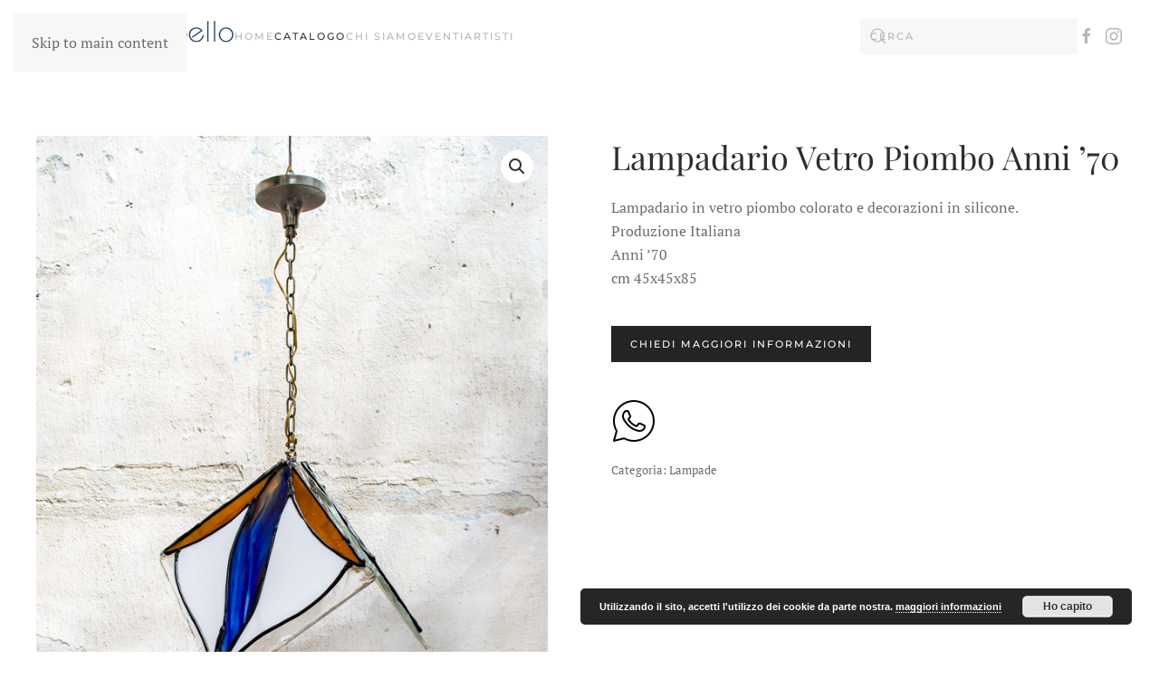

--- FILE ---
content_type: text/html; charset=UTF-8
request_url: https://marcocappello.com/catalogo/lampade/lampadario-vetro-piombo-anni-70/
body_size: 17733
content:
<!DOCTYPE html>
<html lang="it-IT">
    <head>
        <meta charset="UTF-8">
        <meta name="viewport" content="width=device-width, initial-scale=1">
        <link rel="icon" href="/wp-content/uploads/2017/03/favicon.ico" sizes="any">
                <link rel="apple-touch-icon" href="/wp-content/themes/yootheme/packages/theme-wordpress/assets/images/apple-touch-icon.png">
                
	<style>
		.wpcf7-submit{
			display:none;
		}
		.recaptcha-btn{
			display:block;
		}
		.grecaptcha-badge {display: none;} 
	</style>
	<script type="text/javascript">
		var contactform = [];
		var checkIfCalled = true;
		var renderGoogleInvisibleRecaptchaFront = function() {
			// prevent form submit from enter key
			jQuery("input[name=_wpcf7]").attr("class","formid");
				jQuery('.wpcf7-form').on('keyup keypress', "input", function(e) {
				  var keyCode = e.keyCode || e.which;
				  if (keyCode === 13) {
					e.preventDefault();
					return false;
				  }
				});

			jQuery('.wpcf7-submit').each(function(index){

				var checkexclude = 0;
				var form = jQuery(this).closest('.wpcf7-form');
				var value = jQuery(form).find(".formid").val();
				// check form exclude from invisible recaptcha
								if(checkexclude == 0){
					// Hide the form orig submit button
					form.find('.wpcf7-submit').hide();

					// Fetch class and value of orig submit button
					btnClasses = form.find('.wpcf7-submit').attr('class');
					btnValue = form.find('.wpcf7-submit').attr('value');

					// Add custom button and recaptcha holder

					form.find('.wpcf7-submit').after('<input type="button" id="wpcf-custom-btn-'+index+'" class="'+btnClasses+'  recaptcha-btn recaptcha-btn-type-css" value="'+btnValue+'" title="'+btnValue+'" >');
					form.append('<div class="recaptcha-holder" id="recaptcha-holder-'+index+'"></div>');
					// Recaptcha rendenr from here
					var holderId = grecaptcha.render('recaptcha-holder-'+index,{
								'sitekey':'6LcMr9QeAAAAAJ1Ts-rN_rc07StkCwisabLdexiM',
								'size': 'invisible',
								'badge' : 'bottomright', // possible values: bottomright, bottomleft, inline
								'callback' : function (recaptchaToken) {
									//console.log(recaptchaToken);
									var response=jQuery('#recaptcha-holder-'+index).find('.g-recaptcha-response').val();
									//console.log(response);
									//Remove old response and store new respone
									jQuery('#recaptcha-holder-'+index).parent().find(".respose_post").remove();
									jQuery('#recaptcha-holder-'+index).after('<input type="hidden" name="g-recaptcha-response"  value="'+response+'" class="respose_post">')
									grecaptcha.reset(holderId);

									if(typeof customCF7Validator !== 'undefined'){
										if(!customCF7Validator(form)){
											return;
										}
									}
									// Call default Validator function
									else if(contactFormDefaultValidator(form)){
										return;
									}
									else{
										// hide the custom button and show orig submit button again and submit the form
										jQuery('#wpcf-custom-btn-'+index).hide();
										form.find('input[type=submit]').show();
										form.find("input[type=submit]").click();
										form.find('input[type=submit]').hide();
										jQuery('#wpcf-custom-btn-'+index).attr('style','');
									}
								}
						},false);

					// action call when click on custom button
					jQuery('#wpcf-custom-btn-'+index).click(function(event){
						event.preventDefault();
						// Call custom validator function
						if(typeof customCF7Validator == 'function'){
							if(!customCF7Validator(form)){
								return false;
							}
						}
						// Call default Validator function
						else if(contactFormDefaultValidator(form)){
							return false;
						}
						else if(grecaptcha.getResponse(holderId) != ''){
							grecaptcha.reset(holderId);
						}
						else{
							// execute the recaptcha challenge
							grecaptcha.execute(holderId);
						}
					});
				}
			});
		}
	</script><script  src="https://www.google.com/recaptcha/api.js?onload=renderGoogleInvisibleRecaptchaFront&render=explicit" async defer></script><meta name='robots' content='index, follow, max-image-preview:large, max-snippet:-1, max-video-preview:-1' />
<script>window._wca = window._wca || [];</script>

	<!-- This site is optimized with the Yoast SEO plugin v26.8 - https://yoast.com/product/yoast-seo-wordpress/ -->
	<title>Lampadario Vetro Piombo Anni &#039;70 - Marco Cappello Vintage and Design</title>
	<link rel="canonical" href="https://marcocappello.com/catalogo/lampade/lampadario-vetro-piombo-anni-70/" />
	<meta property="og:locale" content="it_IT" />
	<meta property="og:type" content="article" />
	<meta property="og:title" content="Lampadario Vetro Piombo Anni &#039;70 - Marco Cappello Vintage and Design" />
	<meta property="og:description" content="Lampadario in vetro piombo colorato e decorazioni in silicone. Produzione Italiana Anni &#039;70 cm 45x45x85" />
	<meta property="og:url" content="https://marcocappello.com/catalogo/lampade/lampadario-vetro-piombo-anni-70/" />
	<meta property="og:site_name" content="Marco Cappello Vintage and Design" />
	<meta property="article:publisher" content="https://www.facebook.com/Marco.Cappello.Vintage.and.Design/" />
	<meta property="og:image" content="https://marcocappello.com/wp-content/uploads/2023/09/08082954/DSC_4430-720x1080.jpg" />
	<meta property="og:image:width" content="720" />
	<meta property="og:image:height" content="1080" />
	<meta property="og:image:type" content="image/jpeg" />
	<meta name="twitter:card" content="summary_large_image" />
	<script type="application/ld+json" class="yoast-schema-graph">{"@context":"https://schema.org","@graph":[{"@type":"WebPage","@id":"https://marcocappello.com/catalogo/lampade/lampadario-vetro-piombo-anni-70/","url":"https://marcocappello.com/catalogo/lampade/lampadario-vetro-piombo-anni-70/","name":"Lampadario Vetro Piombo Anni '70 - Marco Cappello Vintage and Design","isPartOf":{"@id":"https://marcocappello.com/#website"},"primaryImageOfPage":{"@id":"https://marcocappello.com/catalogo/lampade/lampadario-vetro-piombo-anni-70/#primaryimage"},"image":{"@id":"https://marcocappello.com/catalogo/lampade/lampadario-vetro-piombo-anni-70/#primaryimage"},"thumbnailUrl":"https://marcocappello.com/wp-content/uploads/2023/09/DSC_4430.jpg","datePublished":"2023-09-08T06:32:23+00:00","breadcrumb":{"@id":"https://marcocappello.com/catalogo/lampade/lampadario-vetro-piombo-anni-70/#breadcrumb"},"inLanguage":"it-IT","potentialAction":[{"@type":"ReadAction","target":["https://marcocappello.com/catalogo/lampade/lampadario-vetro-piombo-anni-70/"]}]},{"@type":"ImageObject","inLanguage":"it-IT","@id":"https://marcocappello.com/catalogo/lampade/lampadario-vetro-piombo-anni-70/#primaryimage","url":"https://marcocappello.com/wp-content/uploads/2023/09/DSC_4430.jpg","contentUrl":"https://marcocappello.com/wp-content/uploads/2023/09/DSC_4430.jpg","width":1333,"height":2000},{"@type":"BreadcrumbList","@id":"https://marcocappello.com/catalogo/lampade/lampadario-vetro-piombo-anni-70/#breadcrumb","itemListElement":[{"@type":"ListItem","position":1,"name":"Home","item":"https://marcocappello.com/"},{"@type":"ListItem","position":2,"name":"Catalogo","item":"https://marcocappello.com/catalogo/"},{"@type":"ListItem","position":3,"name":"Lampadario Vetro Piombo Anni &#8217;70"}]},{"@type":"WebSite","@id":"https://marcocappello.com/#website","url":"https://marcocappello.com/","name":"Marco Cappello Vintage and Design","description":"Uno show room immerso nel centro storico di Torino dove la cultura del design e l&#039;arte contemporanea ne contraddistinguono l&#039;essenza stessa dello spazio","potentialAction":[{"@type":"SearchAction","target":{"@type":"EntryPoint","urlTemplate":"https://marcocappello.com/?s={search_term_string}"},"query-input":{"@type":"PropertyValueSpecification","valueRequired":true,"valueName":"search_term_string"}}],"inLanguage":"it-IT"}]}</script>
	<!-- / Yoast SEO plugin. -->


<link rel='dns-prefetch' href='//stats.wp.com' />
<link rel='dns-prefetch' href='//secure.gravatar.com' />
<link rel='dns-prefetch' href='//capi-automation.s3.us-east-2.amazonaws.com' />
<link rel='dns-prefetch' href='//v0.wordpress.com' />
<link rel="alternate" type="application/rss+xml" title="Marco Cappello Vintage and Design &raquo; Feed" href="https://marcocappello.com/feed/" />
<link rel="alternate" type="application/rss+xml" title="Marco Cappello Vintage and Design &raquo; Feed dei commenti" href="https://marcocappello.com/comments/feed/" />
<script>
window._wpemojiSettings = {"baseUrl":"https:\/\/s.w.org\/images\/core\/emoji\/16.0.1\/72x72\/","ext":".png","svgUrl":"https:\/\/s.w.org\/images\/core\/emoji\/16.0.1\/svg\/","svgExt":".svg","source":{"concatemoji":"https:\/\/marcocappello.com\/wp-includes\/js\/wp-emoji-release.min.js?ver=6.8.3"}};
/*! This file is auto-generated */
!function(s,n){var o,i,e;function c(e){try{var t={supportTests:e,timestamp:(new Date).valueOf()};sessionStorage.setItem(o,JSON.stringify(t))}catch(e){}}function p(e,t,n){e.clearRect(0,0,e.canvas.width,e.canvas.height),e.fillText(t,0,0);var t=new Uint32Array(e.getImageData(0,0,e.canvas.width,e.canvas.height).data),a=(e.clearRect(0,0,e.canvas.width,e.canvas.height),e.fillText(n,0,0),new Uint32Array(e.getImageData(0,0,e.canvas.width,e.canvas.height).data));return t.every(function(e,t){return e===a[t]})}function u(e,t){e.clearRect(0,0,e.canvas.width,e.canvas.height),e.fillText(t,0,0);for(var n=e.getImageData(16,16,1,1),a=0;a<n.data.length;a++)if(0!==n.data[a])return!1;return!0}function f(e,t,n,a){switch(t){case"flag":return n(e,"\ud83c\udff3\ufe0f\u200d\u26a7\ufe0f","\ud83c\udff3\ufe0f\u200b\u26a7\ufe0f")?!1:!n(e,"\ud83c\udde8\ud83c\uddf6","\ud83c\udde8\u200b\ud83c\uddf6")&&!n(e,"\ud83c\udff4\udb40\udc67\udb40\udc62\udb40\udc65\udb40\udc6e\udb40\udc67\udb40\udc7f","\ud83c\udff4\u200b\udb40\udc67\u200b\udb40\udc62\u200b\udb40\udc65\u200b\udb40\udc6e\u200b\udb40\udc67\u200b\udb40\udc7f");case"emoji":return!a(e,"\ud83e\udedf")}return!1}function g(e,t,n,a){var r="undefined"!=typeof WorkerGlobalScope&&self instanceof WorkerGlobalScope?new OffscreenCanvas(300,150):s.createElement("canvas"),o=r.getContext("2d",{willReadFrequently:!0}),i=(o.textBaseline="top",o.font="600 32px Arial",{});return e.forEach(function(e){i[e]=t(o,e,n,a)}),i}function t(e){var t=s.createElement("script");t.src=e,t.defer=!0,s.head.appendChild(t)}"undefined"!=typeof Promise&&(o="wpEmojiSettingsSupports",i=["flag","emoji"],n.supports={everything:!0,everythingExceptFlag:!0},e=new Promise(function(e){s.addEventListener("DOMContentLoaded",e,{once:!0})}),new Promise(function(t){var n=function(){try{var e=JSON.parse(sessionStorage.getItem(o));if("object"==typeof e&&"number"==typeof e.timestamp&&(new Date).valueOf()<e.timestamp+604800&&"object"==typeof e.supportTests)return e.supportTests}catch(e){}return null}();if(!n){if("undefined"!=typeof Worker&&"undefined"!=typeof OffscreenCanvas&&"undefined"!=typeof URL&&URL.createObjectURL&&"undefined"!=typeof Blob)try{var e="postMessage("+g.toString()+"("+[JSON.stringify(i),f.toString(),p.toString(),u.toString()].join(",")+"));",a=new Blob([e],{type:"text/javascript"}),r=new Worker(URL.createObjectURL(a),{name:"wpTestEmojiSupports"});return void(r.onmessage=function(e){c(n=e.data),r.terminate(),t(n)})}catch(e){}c(n=g(i,f,p,u))}t(n)}).then(function(e){for(var t in e)n.supports[t]=e[t],n.supports.everything=n.supports.everything&&n.supports[t],"flag"!==t&&(n.supports.everythingExceptFlag=n.supports.everythingExceptFlag&&n.supports[t]);n.supports.everythingExceptFlag=n.supports.everythingExceptFlag&&!n.supports.flag,n.DOMReady=!1,n.readyCallback=function(){n.DOMReady=!0}}).then(function(){return e}).then(function(){var e;n.supports.everything||(n.readyCallback(),(e=n.source||{}).concatemoji?t(e.concatemoji):e.wpemoji&&e.twemoji&&(t(e.twemoji),t(e.wpemoji)))}))}((window,document),window._wpemojiSettings);
</script>
<style id='wp-emoji-styles-inline-css'>

	img.wp-smiley, img.emoji {
		display: inline !important;
		border: none !important;
		box-shadow: none !important;
		height: 1em !important;
		width: 1em !important;
		margin: 0 0.07em !important;
		vertical-align: -0.1em !important;
		background: none !important;
		padding: 0 !important;
	}
</style>
<link rel='stylesheet' id='wp-block-library-css' href='https://marcocappello.com/wp-includes/css/dist/block-library/style.min.css?ver=6.8.3' media='all' />
<style id='classic-theme-styles-inline-css'>
/*! This file is auto-generated */
.wp-block-button__link{color:#fff;background-color:#32373c;border-radius:9999px;box-shadow:none;text-decoration:none;padding:calc(.667em + 2px) calc(1.333em + 2px);font-size:1.125em}.wp-block-file__button{background:#32373c;color:#fff;text-decoration:none}
</style>
<link rel='stylesheet' id='mediaelement-css' href='https://marcocappello.com/wp-includes/js/mediaelement/mediaelementplayer-legacy.min.css?ver=4.2.17' media='all' />
<link rel='stylesheet' id='wp-mediaelement-css' href='https://marcocappello.com/wp-includes/js/mediaelement/wp-mediaelement.min.css?ver=6.8.3' media='all' />
<style id='jetpack-sharing-buttons-style-inline-css'>
.jetpack-sharing-buttons__services-list{display:flex;flex-direction:row;flex-wrap:wrap;gap:0;list-style-type:none;margin:5px;padding:0}.jetpack-sharing-buttons__services-list.has-small-icon-size{font-size:12px}.jetpack-sharing-buttons__services-list.has-normal-icon-size{font-size:16px}.jetpack-sharing-buttons__services-list.has-large-icon-size{font-size:24px}.jetpack-sharing-buttons__services-list.has-huge-icon-size{font-size:36px}@media print{.jetpack-sharing-buttons__services-list{display:none!important}}.editor-styles-wrapper .wp-block-jetpack-sharing-buttons{gap:0;padding-inline-start:0}ul.jetpack-sharing-buttons__services-list.has-background{padding:1.25em 2.375em}
</style>
<style id='global-styles-inline-css'>
:root{--wp--preset--aspect-ratio--square: 1;--wp--preset--aspect-ratio--4-3: 4/3;--wp--preset--aspect-ratio--3-4: 3/4;--wp--preset--aspect-ratio--3-2: 3/2;--wp--preset--aspect-ratio--2-3: 2/3;--wp--preset--aspect-ratio--16-9: 16/9;--wp--preset--aspect-ratio--9-16: 9/16;--wp--preset--color--black: #000000;--wp--preset--color--cyan-bluish-gray: #abb8c3;--wp--preset--color--white: #ffffff;--wp--preset--color--pale-pink: #f78da7;--wp--preset--color--vivid-red: #cf2e2e;--wp--preset--color--luminous-vivid-orange: #ff6900;--wp--preset--color--luminous-vivid-amber: #fcb900;--wp--preset--color--light-green-cyan: #7bdcb5;--wp--preset--color--vivid-green-cyan: #00d084;--wp--preset--color--pale-cyan-blue: #8ed1fc;--wp--preset--color--vivid-cyan-blue: #0693e3;--wp--preset--color--vivid-purple: #9b51e0;--wp--preset--gradient--vivid-cyan-blue-to-vivid-purple: linear-gradient(135deg,rgba(6,147,227,1) 0%,rgb(155,81,224) 100%);--wp--preset--gradient--light-green-cyan-to-vivid-green-cyan: linear-gradient(135deg,rgb(122,220,180) 0%,rgb(0,208,130) 100%);--wp--preset--gradient--luminous-vivid-amber-to-luminous-vivid-orange: linear-gradient(135deg,rgba(252,185,0,1) 0%,rgba(255,105,0,1) 100%);--wp--preset--gradient--luminous-vivid-orange-to-vivid-red: linear-gradient(135deg,rgba(255,105,0,1) 0%,rgb(207,46,46) 100%);--wp--preset--gradient--very-light-gray-to-cyan-bluish-gray: linear-gradient(135deg,rgb(238,238,238) 0%,rgb(169,184,195) 100%);--wp--preset--gradient--cool-to-warm-spectrum: linear-gradient(135deg,rgb(74,234,220) 0%,rgb(151,120,209) 20%,rgb(207,42,186) 40%,rgb(238,44,130) 60%,rgb(251,105,98) 80%,rgb(254,248,76) 100%);--wp--preset--gradient--blush-light-purple: linear-gradient(135deg,rgb(255,206,236) 0%,rgb(152,150,240) 100%);--wp--preset--gradient--blush-bordeaux: linear-gradient(135deg,rgb(254,205,165) 0%,rgb(254,45,45) 50%,rgb(107,0,62) 100%);--wp--preset--gradient--luminous-dusk: linear-gradient(135deg,rgb(255,203,112) 0%,rgb(199,81,192) 50%,rgb(65,88,208) 100%);--wp--preset--gradient--pale-ocean: linear-gradient(135deg,rgb(255,245,203) 0%,rgb(182,227,212) 50%,rgb(51,167,181) 100%);--wp--preset--gradient--electric-grass: linear-gradient(135deg,rgb(202,248,128) 0%,rgb(113,206,126) 100%);--wp--preset--gradient--midnight: linear-gradient(135deg,rgb(2,3,129) 0%,rgb(40,116,252) 100%);--wp--preset--font-size--small: 13px;--wp--preset--font-size--medium: 20px;--wp--preset--font-size--large: 36px;--wp--preset--font-size--x-large: 42px;--wp--preset--spacing--20: 0.44rem;--wp--preset--spacing--30: 0.67rem;--wp--preset--spacing--40: 1rem;--wp--preset--spacing--50: 1.5rem;--wp--preset--spacing--60: 2.25rem;--wp--preset--spacing--70: 3.38rem;--wp--preset--spacing--80: 5.06rem;--wp--preset--shadow--natural: 6px 6px 9px rgba(0, 0, 0, 0.2);--wp--preset--shadow--deep: 12px 12px 50px rgba(0, 0, 0, 0.4);--wp--preset--shadow--sharp: 6px 6px 0px rgba(0, 0, 0, 0.2);--wp--preset--shadow--outlined: 6px 6px 0px -3px rgba(255, 255, 255, 1), 6px 6px rgba(0, 0, 0, 1);--wp--preset--shadow--crisp: 6px 6px 0px rgba(0, 0, 0, 1);}:where(.is-layout-flex){gap: 0.5em;}:where(.is-layout-grid){gap: 0.5em;}body .is-layout-flex{display: flex;}.is-layout-flex{flex-wrap: wrap;align-items: center;}.is-layout-flex > :is(*, div){margin: 0;}body .is-layout-grid{display: grid;}.is-layout-grid > :is(*, div){margin: 0;}:where(.wp-block-columns.is-layout-flex){gap: 2em;}:where(.wp-block-columns.is-layout-grid){gap: 2em;}:where(.wp-block-post-template.is-layout-flex){gap: 1.25em;}:where(.wp-block-post-template.is-layout-grid){gap: 1.25em;}.has-black-color{color: var(--wp--preset--color--black) !important;}.has-cyan-bluish-gray-color{color: var(--wp--preset--color--cyan-bluish-gray) !important;}.has-white-color{color: var(--wp--preset--color--white) !important;}.has-pale-pink-color{color: var(--wp--preset--color--pale-pink) !important;}.has-vivid-red-color{color: var(--wp--preset--color--vivid-red) !important;}.has-luminous-vivid-orange-color{color: var(--wp--preset--color--luminous-vivid-orange) !important;}.has-luminous-vivid-amber-color{color: var(--wp--preset--color--luminous-vivid-amber) !important;}.has-light-green-cyan-color{color: var(--wp--preset--color--light-green-cyan) !important;}.has-vivid-green-cyan-color{color: var(--wp--preset--color--vivid-green-cyan) !important;}.has-pale-cyan-blue-color{color: var(--wp--preset--color--pale-cyan-blue) !important;}.has-vivid-cyan-blue-color{color: var(--wp--preset--color--vivid-cyan-blue) !important;}.has-vivid-purple-color{color: var(--wp--preset--color--vivid-purple) !important;}.has-black-background-color{background-color: var(--wp--preset--color--black) !important;}.has-cyan-bluish-gray-background-color{background-color: var(--wp--preset--color--cyan-bluish-gray) !important;}.has-white-background-color{background-color: var(--wp--preset--color--white) !important;}.has-pale-pink-background-color{background-color: var(--wp--preset--color--pale-pink) !important;}.has-vivid-red-background-color{background-color: var(--wp--preset--color--vivid-red) !important;}.has-luminous-vivid-orange-background-color{background-color: var(--wp--preset--color--luminous-vivid-orange) !important;}.has-luminous-vivid-amber-background-color{background-color: var(--wp--preset--color--luminous-vivid-amber) !important;}.has-light-green-cyan-background-color{background-color: var(--wp--preset--color--light-green-cyan) !important;}.has-vivid-green-cyan-background-color{background-color: var(--wp--preset--color--vivid-green-cyan) !important;}.has-pale-cyan-blue-background-color{background-color: var(--wp--preset--color--pale-cyan-blue) !important;}.has-vivid-cyan-blue-background-color{background-color: var(--wp--preset--color--vivid-cyan-blue) !important;}.has-vivid-purple-background-color{background-color: var(--wp--preset--color--vivid-purple) !important;}.has-black-border-color{border-color: var(--wp--preset--color--black) !important;}.has-cyan-bluish-gray-border-color{border-color: var(--wp--preset--color--cyan-bluish-gray) !important;}.has-white-border-color{border-color: var(--wp--preset--color--white) !important;}.has-pale-pink-border-color{border-color: var(--wp--preset--color--pale-pink) !important;}.has-vivid-red-border-color{border-color: var(--wp--preset--color--vivid-red) !important;}.has-luminous-vivid-orange-border-color{border-color: var(--wp--preset--color--luminous-vivid-orange) !important;}.has-luminous-vivid-amber-border-color{border-color: var(--wp--preset--color--luminous-vivid-amber) !important;}.has-light-green-cyan-border-color{border-color: var(--wp--preset--color--light-green-cyan) !important;}.has-vivid-green-cyan-border-color{border-color: var(--wp--preset--color--vivid-green-cyan) !important;}.has-pale-cyan-blue-border-color{border-color: var(--wp--preset--color--pale-cyan-blue) !important;}.has-vivid-cyan-blue-border-color{border-color: var(--wp--preset--color--vivid-cyan-blue) !important;}.has-vivid-purple-border-color{border-color: var(--wp--preset--color--vivid-purple) !important;}.has-vivid-cyan-blue-to-vivid-purple-gradient-background{background: var(--wp--preset--gradient--vivid-cyan-blue-to-vivid-purple) !important;}.has-light-green-cyan-to-vivid-green-cyan-gradient-background{background: var(--wp--preset--gradient--light-green-cyan-to-vivid-green-cyan) !important;}.has-luminous-vivid-amber-to-luminous-vivid-orange-gradient-background{background: var(--wp--preset--gradient--luminous-vivid-amber-to-luminous-vivid-orange) !important;}.has-luminous-vivid-orange-to-vivid-red-gradient-background{background: var(--wp--preset--gradient--luminous-vivid-orange-to-vivid-red) !important;}.has-very-light-gray-to-cyan-bluish-gray-gradient-background{background: var(--wp--preset--gradient--very-light-gray-to-cyan-bluish-gray) !important;}.has-cool-to-warm-spectrum-gradient-background{background: var(--wp--preset--gradient--cool-to-warm-spectrum) !important;}.has-blush-light-purple-gradient-background{background: var(--wp--preset--gradient--blush-light-purple) !important;}.has-blush-bordeaux-gradient-background{background: var(--wp--preset--gradient--blush-bordeaux) !important;}.has-luminous-dusk-gradient-background{background: var(--wp--preset--gradient--luminous-dusk) !important;}.has-pale-ocean-gradient-background{background: var(--wp--preset--gradient--pale-ocean) !important;}.has-electric-grass-gradient-background{background: var(--wp--preset--gradient--electric-grass) !important;}.has-midnight-gradient-background{background: var(--wp--preset--gradient--midnight) !important;}.has-small-font-size{font-size: var(--wp--preset--font-size--small) !important;}.has-medium-font-size{font-size: var(--wp--preset--font-size--medium) !important;}.has-large-font-size{font-size: var(--wp--preset--font-size--large) !important;}.has-x-large-font-size{font-size: var(--wp--preset--font-size--x-large) !important;}
:where(.wp-block-post-template.is-layout-flex){gap: 1.25em;}:where(.wp-block-post-template.is-layout-grid){gap: 1.25em;}
:where(.wp-block-columns.is-layout-flex){gap: 2em;}:where(.wp-block-columns.is-layout-grid){gap: 2em;}
:root :where(.wp-block-pullquote){font-size: 1.5em;line-height: 1.6;}
</style>
<link rel='stylesheet' id='contact-form-7-css' href='https://marcocappello.com/wp-content/plugins/contact-form-7/includes/css/styles.css?ver=6.1.3' media='all' />
<link rel='stylesheet' id='photoswipe-css' href='https://marcocappello.com/wp-content/plugins/woocommerce/assets/css/photoswipe/photoswipe.min.css?ver=10.4.3' media='all' />
<link rel='stylesheet' id='photoswipe-default-skin-css' href='https://marcocappello.com/wp-content/plugins/woocommerce/assets/css/photoswipe/default-skin/default-skin.min.css?ver=10.4.3' media='all' />
<style id='woocommerce-inline-inline-css'>
.woocommerce form .form-row .required { visibility: visible; }
</style>
<link href="https://marcocappello.com/wp-content/themes/yootheme/css/theme.1.css?ver=1766861736" rel="stylesheet">
<script src="https://marcocappello.com/wp-includes/js/jquery/jquery.min.js?ver=3.7.1" id="jquery-core-js"></script>
<script src="https://marcocappello.com/wp-includes/js/jquery/jquery-migrate.min.js?ver=3.4.1" id="jquery-migrate-js"></script>
<script src="https://marcocappello.com/wp-content/plugins/cf7-invisible-recaptcha/js/cf7_invisible_recaptcha.js?ver=1.2.3" id="cf7_invisible_recaptcha_functions-js"></script>
<script src="https://marcocappello.com/wp-content/plugins/woocommerce/assets/js/jquery-blockui/jquery.blockUI.min.js?ver=2.7.0-wc.10.4.3" id="wc-jquery-blockui-js" defer data-wp-strategy="defer"></script>
<script id="wc-add-to-cart-js-extra">
var wc_add_to_cart_params = {"ajax_url":"\/wp-admin\/admin-ajax.php","wc_ajax_url":"\/?wc-ajax=%%endpoint%%","i18n_view_cart":"Visualizza carrello","cart_url":"https:\/\/marcocappello.com\/carrello\/","is_cart":"","cart_redirect_after_add":"no"};
</script>
<script src="https://marcocappello.com/wp-content/plugins/woocommerce/assets/js/frontend/add-to-cart.min.js?ver=10.4.3" id="wc-add-to-cart-js" defer data-wp-strategy="defer"></script>
<script src="https://marcocappello.com/wp-content/plugins/woocommerce/assets/js/zoom/jquery.zoom.min.js?ver=1.7.21-wc.10.4.3" id="wc-zoom-js" defer data-wp-strategy="defer"></script>
<script src="https://marcocappello.com/wp-content/plugins/woocommerce/assets/js/flexslider/jquery.flexslider.min.js?ver=2.7.2-wc.10.4.3" id="wc-flexslider-js" defer data-wp-strategy="defer"></script>
<script src="https://marcocappello.com/wp-content/plugins/woocommerce/assets/js/photoswipe/photoswipe.min.js?ver=4.1.1-wc.10.4.3" id="wc-photoswipe-js" defer data-wp-strategy="defer"></script>
<script src="https://marcocappello.com/wp-content/plugins/woocommerce/assets/js/photoswipe/photoswipe-ui-default.min.js?ver=4.1.1-wc.10.4.3" id="wc-photoswipe-ui-default-js" defer data-wp-strategy="defer"></script>
<script id="wc-single-product-js-extra">
var wc_single_product_params = {"i18n_required_rating_text":"Seleziona una valutazione","i18n_rating_options":["1 stella su 5","2 stelle su 5","3 stelle su 5","4 stelle su 5","5 stelle su 5"],"i18n_product_gallery_trigger_text":"Visualizza la galleria di immagini a schermo intero","review_rating_required":"yes","flexslider":{"rtl":false,"animation":"slide","smoothHeight":true,"directionNav":false,"controlNav":"thumbnails","slideshow":false,"animationSpeed":500,"animationLoop":false,"allowOneSlide":false},"zoom_enabled":"1","zoom_options":[],"photoswipe_enabled":"1","photoswipe_options":{"shareEl":false,"closeOnScroll":false,"history":false,"hideAnimationDuration":0,"showAnimationDuration":0},"flexslider_enabled":"1"};
</script>
<script src="https://marcocappello.com/wp-content/plugins/woocommerce/assets/js/frontend/single-product.min.js?ver=10.4.3" id="wc-single-product-js" defer data-wp-strategy="defer"></script>
<script src="https://marcocappello.com/wp-content/plugins/woocommerce/assets/js/js-cookie/js.cookie.min.js?ver=2.1.4-wc.10.4.3" id="wc-js-cookie-js" defer data-wp-strategy="defer"></script>
<script id="woocommerce-js-extra">
var woocommerce_params = {"ajax_url":"\/wp-admin\/admin-ajax.php","wc_ajax_url":"\/?wc-ajax=%%endpoint%%","i18n_password_show":"Mostra password","i18n_password_hide":"Nascondi password"};
</script>
<script src="https://marcocappello.com/wp-content/plugins/woocommerce/assets/js/frontend/woocommerce.min.js?ver=10.4.3" id="woocommerce-js" defer data-wp-strategy="defer"></script>
<script src="https://stats.wp.com/s-202605.js" id="woocommerce-analytics-js" defer data-wp-strategy="defer"></script>
<link rel="https://api.w.org/" href="https://marcocappello.com/wp-json/" /><link rel="alternate" title="JSON" type="application/json" href="https://marcocappello.com/wp-json/wp/v2/product/19660" /><link rel="EditURI" type="application/rsd+xml" title="RSD" href="https://marcocappello.com/xmlrpc.php?rsd" />
<meta name="generator" content="WordPress 6.8.3" />
<meta name="generator" content="WooCommerce 10.4.3" />
<link rel="alternate" title="oEmbed (JSON)" type="application/json+oembed" href="https://marcocappello.com/wp-json/oembed/1.0/embed?url=https%3A%2F%2Fmarcocappello.com%2Fcatalogo%2Flampade%2Flampadario-vetro-piombo-anni-70%2F" />
<link rel="alternate" title="oEmbed (XML)" type="text/xml+oembed" href="https://marcocappello.com/wp-json/oembed/1.0/embed?url=https%3A%2F%2Fmarcocappello.com%2Fcatalogo%2Flampade%2Flampadario-vetro-piombo-anni-70%2F&#038;format=xml" />
	<style>img#wpstats{display:none}</style>
			<noscript><style>.woocommerce-product-gallery{ opacity: 1 !important; }</style></noscript>
				<script  type="text/javascript">
				!function(f,b,e,v,n,t,s){if(f.fbq)return;n=f.fbq=function(){n.callMethod?
					n.callMethod.apply(n,arguments):n.queue.push(arguments)};if(!f._fbq)f._fbq=n;
					n.push=n;n.loaded=!0;n.version='2.0';n.queue=[];t=b.createElement(e);t.async=!0;
					t.src=v;s=b.getElementsByTagName(e)[0];s.parentNode.insertBefore(t,s)}(window,
					document,'script','https://connect.facebook.net/en_US/fbevents.js');
			</script>
			<!-- WooCommerce Facebook Integration Begin -->
			<script  type="text/javascript">

				fbq('init', '887506779290609', {}, {
    "agent": "woocommerce_0-10.4.3-3.5.14"
});

				document.addEventListener( 'DOMContentLoaded', function() {
					// Insert placeholder for events injected when a product is added to the cart through AJAX.
					document.body.insertAdjacentHTML( 'beforeend', '<div class=\"wc-facebook-pixel-event-placeholder\"></div>' );
				}, false );

			</script>
			<!-- WooCommerce Facebook Integration End -->
			<script src="https://marcocappello.com/wp-content/themes/yootheme/packages/theme-analytics/app/analytics.min.js?ver=4.5.32" defer></script>
<script src="https://marcocappello.com/wp-content/themes/yootheme/vendor/assets/uikit/dist/js/uikit.min.js?ver=4.5.32"></script>
<script src="https://marcocappello.com/wp-content/themes/yootheme/vendor/assets/uikit/dist/js/uikit-icons-fuse.min.js?ver=4.5.32"></script>
<script src="https://marcocappello.com/wp-content/themes/yootheme/js/theme.js?ver=4.5.32"></script>
<script>window.yootheme ||= {}; var $theme = yootheme.theme = {"google_analytics":"UA-20134375-1","google_analytics_anonymize":"","i18n":{"close":{"label":"Chiudi","0":"yootheme"},"totop":{"label":"Back to top","0":"yootheme"},"marker":{"label":"Open","0":"yootheme"},"navbarToggleIcon":{"label":"Apri menu","0":"yootheme"},"paginationPrevious":{"label":"Pagina precedente","0":"yootheme"},"paginationNext":{"label":"Pagina successiva","0":"yootheme"},"searchIcon":{"toggle":"Open Search","submit":"Submit Search"},"slider":{"next":"Next slide","previous":"Previous slide","slideX":"Slide %s","slideLabel":"%s of %s"},"slideshow":{"next":"Next slide","previous":"Previous slide","slideX":"Slide %s","slideLabel":"%s of %s"},"lightboxPanel":{"next":"Next slide","previous":"Previous slide","slideLabel":"%s of %s","close":"Close"}}};</script>
    </head>
    <body class="wp-singular product-template-default single single-product postid-19660 wp-theme-yootheme wp-child-theme-yootheme-child  theme-yootheme woocommerce woocommerce-page woocommerce-no-js">

        
        <div class="uk-hidden-visually uk-notification uk-notification-top-left uk-width-auto">
            <div class="uk-notification-message">
                <a href="#tm-main" class="uk-link-reset">Skip to main content</a>
            </div>
        </div>

        
        
        <div class="tm-page">

                        


<header class="tm-header-mobile uk-hidden@m">


    
        <div class="uk-navbar-container">

            <div class="uk-container uk-container-expand">
                <nav class="uk-navbar" uk-navbar="{&quot;align&quot;:&quot;left&quot;,&quot;container&quot;:&quot;.tm-header-mobile&quot;,&quot;boundary&quot;:&quot;.tm-header-mobile .uk-navbar-container&quot;}">

                                        <div class="uk-navbar-left ">

                        
                                                    <a uk-toggle href="#tm-dialog-mobile" class="uk-navbar-toggle">

        
        <div uk-navbar-toggle-icon></div>

        
    </a>                        
                        
                    </div>
                    
                                        <div class="uk-navbar-center">

                                                    <a href="https://marcocappello.com/" aria-label="Torna alla Home" class="uk-logo uk-navbar-item">
    <img alt="Marco Cappello Vintage and Design" loading="eager" width="219" height="42" src="/wp-content/uploads/2017/04/logo_Cappello_240x40c.svg"></a>                        
                        
                    </div>
                    
                    
                </nav>
            </div>

        </div>

    



        <div id="tm-dialog-mobile" uk-offcanvas="container: true; overlay: true" mode="slide">
        <div class="uk-offcanvas-bar uk-flex uk-flex-column">

                        <button class="uk-offcanvas-close uk-close-large" type="button" uk-close uk-toggle="cls: uk-close-large; mode: media; media: @s"></button>
            
                        <div class="uk-margin-auto-bottom">
                
<div class="uk-grid uk-child-width-1-1" uk-grid>    <div>
<div class="uk-panel widget widget_nav_menu" id="nav_menu-2">

    
    
<ul class="uk-nav uk-nav-default uk-nav-accordion" uk-nav="targets: &gt; .js-accordion" uk-scrollspy-nav="closest: li; scroll: true;">
    
	<li class="menu-item menu-item-type-post_type menu-item-object-page menu-item-home"><a href="https://marcocappello.com/">Home</a></li>
	<li class="menu-item menu-item-type-post_type menu-item-object-page menu-item-has-children current_page_parent uk-active uk-parent"><a href="https://marcocappello.com/catalogo/">Catalogo <span uk-nav-parent-icon></span></a>
	<ul class="uk-nav-sub">

		<li class="menu-item menu-item-type-taxonomy menu-item-object-product_cat current-product-ancestor current-menu-parent current-product-parent uk-active"><a href="https://marcocappello.com/catalogo/sezione/lampade/">Lampade</a></li>
		<li class="menu-item menu-item-type-taxonomy menu-item-object-product_cat"><a href="https://marcocappello.com/catalogo/sezione/tavoli/">Tavoli</a></li>
		<li class="menu-item menu-item-type-taxonomy menu-item-object-product_cat"><a href="https://marcocappello.com/catalogo/sezione/poltrone-divani/">Poltrone e divani</a></li>
		<li class="menu-item menu-item-type-taxonomy menu-item-object-product_cat"><a href="https://marcocappello.com/catalogo/sezione/scrivanie/">Scrivanie</a></li>
		<li class="menu-item menu-item-type-taxonomy menu-item-object-product_cat"><a href="https://marcocappello.com/catalogo/sezione/sedie-e-sgabelli/">Sedie e Sgabelli</a></li>
		<li class="menu-item menu-item-type-taxonomy menu-item-object-product_cat current_page_parent"><a href="https://marcocappello.com/catalogo/sezione/complementi-arredo/">Complementi d'arredo</a></li>
		<li class="menu-item menu-item-type-taxonomy menu-item-object-product_cat"><a href="https://marcocappello.com/catalogo/sezione/tappeti/">Tappeti e tessuti</a></li>
		<li class="menu-item menu-item-type-taxonomy menu-item-object-product_cat"><a href="https://marcocappello.com/catalogo/sezione/oggetti/">Oggetti</a></li>
		<li class="menu-item menu-item-type-taxonomy menu-item-object-product_cat"><a href="https://marcocappello.com/catalogo/sezione/arte/">Arte</a></li>
		<li class="menu-item menu-item-type-taxonomy menu-item-object-product_cat"><a href="https://marcocappello.com/catalogo/sezione/altro/">Altro</a></li></ul></li>
	<li class="menu-item menu-item-type-post_type menu-item-object-page"><a href="https://marcocappello.com/location/">Chi siamo</a></li>
	<li class="menu-item menu-item-type-post_type menu-item-object-page"><a href="https://marcocappello.com/eventi/">Eventi</a></li>
	<li class="menu-item menu-item-type-custom menu-item-object-custom menu-item-has-children js-accordion uk-parent"><a href>Artisti <span uk-nav-parent-icon></span></a>
	<ul class="uk-nav-sub">

		<li class="menu-item menu-item-type-post_type menu-item-object-page"><a href="https://marcocappello.com/artisti/alessandro-sciaraffa/">Alessandro Sciaraffa</a></li>
		<li class="menu-item menu-item-type-post_type menu-item-object-page"><a href="https://marcocappello.com/artisti/andrea-massaioli/">Andrea Massaioli</a></li>
		<li class="menu-item menu-item-type-post_type menu-item-object-page"><a href="https://marcocappello.com/artisti/bartolomeo-migliore/">Bartolomeo Migliore</a></li>
		<li class="menu-item menu-item-type-post_type menu-item-object-page"><a href="https://marcocappello.com/artisti/diego-dutto/">Diego Dutto</a></li>
		<li class="menu-item menu-item-type-post_type menu-item-object-page"><a href="https://marcocappello.com/artisti/fabio-viale/">Fabio Viale</a></li>
		<li class="menu-item menu-item-type-post_type menu-item-object-page"><a href="https://marcocappello.com/artisti/ferdi-giardini/">Ferdi Giardini</a></li>
		<li class="menu-item menu-item-type-post_type menu-item-object-page"><a href="https://marcocappello.com/artisti/giuseppe-armenia/">Giuseppe Armenia</a></li>
		<li class="menu-item menu-item-type-post_type menu-item-object-page"><a href="https://marcocappello.com/artisti/gosia-turzeniecka/">Gosia Turzeniecka</a></li>
		<li class="menu-item menu-item-type-post_type menu-item-object-page"><a href="https://marcocappello.com/artisti/marcolino-gandini/">Marcolino Gandini</a></li>
		<li class="menu-item menu-item-type-post_type menu-item-object-page"><a href="https://marcocappello.com/artisti/sergio-ragalzi/">Sergio Ragalzi</a></li>
		<li class="menu-item menu-item-type-post_type menu-item-object-page"><a href="https://marcocappello.com/artisti/shinya-sakurai/">Shinya Sakurai</a></li>
		<li class="menu-item menu-item-type-post_type menu-item-object-page"><a href="https://marcocappello.com/artisti/ykemon/">Ykemon</a></li></ul></li></ul>

</div>
</div>    <div>
<div class="uk-panel widget widget_search" id="search-3">

    
    

    <form id="search-0" action="https://marcocappello.com/" method="get" role="search" class="uk-search uk-search-default uk-width-1-1"><span uk-search-icon></span><input name="s" placeholder="Cerca" required aria-label="Cerca" type="search" class="uk-search-input"></form>
    

</div>
</div>    <div>
<div class="uk-panel">

    
    <ul class="uk-grid uk-flex-inline uk-flex-middle uk-flex-nowrap uk-grid-small">                    <li><a href="https://www.facebook.com/Marco.Cappello.Vintage.and.Design/" class="uk-preserve-width uk-icon-link" rel="noreferrer" target="_blank"><span uk-icon="icon: facebook;"></span></a></li>
                    <li><a href="https://www.instagram.com/galleria_marcocappello/" class="uk-preserve-width uk-icon-link" rel="noreferrer" target="_blank"><span uk-icon="icon: instagram;"></span></a></li>
            </ul>
</div>
</div></div>            </div>
            
            
        </div>
    </div>
    
    
    

</header>




<header class="tm-header uk-visible@m">



    
        <div class="uk-navbar-container">

            <div class="uk-container">
                <nav class="uk-navbar" uk-navbar="{&quot;align&quot;:&quot;left&quot;,&quot;container&quot;:&quot;.tm-header&quot;,&quot;boundary&quot;:&quot;.tm-header .uk-navbar-container&quot;}">

                                        <div class="uk-navbar-left ">

                                                    <a href="https://marcocappello.com/" aria-label="Torna alla Home" class="uk-logo uk-navbar-item">
    <img alt="Marco Cappello Vintage and Design" loading="eager" width="219" height="42" src="/wp-content/uploads/2017/04/logo_Cappello_240x40c.svg"></a>                        
                                                    
<ul class="uk-navbar-nav" uk-scrollspy-nav="closest: li; scroll: true; target: &gt; * &gt; a[href];">
    
	<li class="menu-item menu-item-type-post_type menu-item-object-page menu-item-home"><a href="https://marcocappello.com/">Home</a></li>
	<li class="menu-item menu-item-type-post_type menu-item-object-page menu-item-has-children current_page_parent uk-active uk-parent"><a href="https://marcocappello.com/catalogo/">Catalogo</a>
	<div class="uk-drop uk-navbar-dropdown" pos="bottom-left" stretch="x" boundary=".tm-header .uk-navbar"><div class="uk-drop-grid uk-child-width-1-3" uk-grid><div><ul class="uk-nav uk-navbar-dropdown-nav">

		<li class="menu-item menu-item-type-taxonomy menu-item-object-product_cat current-product-ancestor current-menu-parent current-product-parent uk-active"><a href="https://marcocappello.com/catalogo/sezione/lampade/">Lampade</a></li>
		<li class="menu-item menu-item-type-taxonomy menu-item-object-product_cat"><a href="https://marcocappello.com/catalogo/sezione/tavoli/">Tavoli</a></li>
		<li class="menu-item menu-item-type-taxonomy menu-item-object-product_cat"><a href="https://marcocappello.com/catalogo/sezione/poltrone-divani/">Poltrone e divani</a></li>
		<li class="menu-item menu-item-type-taxonomy menu-item-object-product_cat"><a href="https://marcocappello.com/catalogo/sezione/scrivanie/">Scrivanie</a></li></ul></div><div><ul class="uk-nav uk-navbar-dropdown-nav">

		<li class="menu-item menu-item-type-taxonomy menu-item-object-product_cat"><a href="https://marcocappello.com/catalogo/sezione/sedie-e-sgabelli/">Sedie e Sgabelli</a></li>
		<li class="menu-item menu-item-type-taxonomy menu-item-object-product_cat current_page_parent"><a href="https://marcocappello.com/catalogo/sezione/complementi-arredo/">Complementi d'arredo</a></li>
		<li class="menu-item menu-item-type-taxonomy menu-item-object-product_cat"><a href="https://marcocappello.com/catalogo/sezione/tappeti/">Tappeti e tessuti</a></li></ul></div><div><ul class="uk-nav uk-navbar-dropdown-nav">

		<li class="menu-item menu-item-type-taxonomy menu-item-object-product_cat"><a href="https://marcocappello.com/catalogo/sezione/oggetti/">Oggetti</a></li>
		<li class="menu-item menu-item-type-taxonomy menu-item-object-product_cat"><a href="https://marcocappello.com/catalogo/sezione/arte/">Arte</a></li>
		<li class="menu-item menu-item-type-taxonomy menu-item-object-product_cat"><a href="https://marcocappello.com/catalogo/sezione/altro/">Altro</a></li></ul></div></div></div></li>
	<li class="menu-item menu-item-type-post_type menu-item-object-page"><a href="https://marcocappello.com/location/">Chi siamo</a></li>
	<li class="menu-item menu-item-type-post_type menu-item-object-page"><a href="https://marcocappello.com/eventi/">Eventi</a></li>
	<li class="menu-item menu-item-type-custom menu-item-object-custom menu-item-has-children uk-parent"><a role="button">Artisti</a>
	<div class="uk-drop uk-navbar-dropdown" mode="hover" pos="bottom-left" stretch="x" boundary=".tm-header .uk-navbar"><div class="uk-drop-grid uk-child-width-1-4" uk-grid><div><ul class="uk-nav uk-navbar-dropdown-nav">

		<li class="menu-item menu-item-type-post_type menu-item-object-page"><a href="https://marcocappello.com/artisti/alessandro-sciaraffa/">Alessandro Sciaraffa</a></li>
		<li class="menu-item menu-item-type-post_type menu-item-object-page"><a href="https://marcocappello.com/artisti/andrea-massaioli/">Andrea Massaioli</a></li>
		<li class="menu-item menu-item-type-post_type menu-item-object-page"><a href="https://marcocappello.com/artisti/bartolomeo-migliore/">Bartolomeo Migliore</a></li></ul></div><div><ul class="uk-nav uk-navbar-dropdown-nav">

		<li class="menu-item menu-item-type-post_type menu-item-object-page"><a href="https://marcocappello.com/artisti/diego-dutto/">Diego Dutto</a></li>
		<li class="menu-item menu-item-type-post_type menu-item-object-page"><a href="https://marcocappello.com/artisti/fabio-viale/">Fabio Viale</a></li>
		<li class="menu-item menu-item-type-post_type menu-item-object-page"><a href="https://marcocappello.com/artisti/ferdi-giardini/">Ferdi Giardini</a></li></ul></div><div><ul class="uk-nav uk-navbar-dropdown-nav">

		<li class="menu-item menu-item-type-post_type menu-item-object-page"><a href="https://marcocappello.com/artisti/giuseppe-armenia/">Giuseppe Armenia</a></li>
		<li class="menu-item menu-item-type-post_type menu-item-object-page"><a href="https://marcocappello.com/artisti/gosia-turzeniecka/">Gosia Turzeniecka</a></li>
		<li class="menu-item menu-item-type-post_type menu-item-object-page"><a href="https://marcocappello.com/artisti/marcolino-gandini/">Marcolino Gandini</a></li></ul></div><div><ul class="uk-nav uk-navbar-dropdown-nav">

		<li class="menu-item menu-item-type-post_type menu-item-object-page"><a href="https://marcocappello.com/artisti/sergio-ragalzi/">Sergio Ragalzi</a></li>
		<li class="menu-item menu-item-type-post_type menu-item-object-page"><a href="https://marcocappello.com/artisti/shinya-sakurai/">Shinya Sakurai</a></li>
		<li class="menu-item menu-item-type-post_type menu-item-object-page"><a href="https://marcocappello.com/artisti/ykemon/">Ykemon</a></li></ul></div></div></div></li></ul>
                        
                        
                    </div>
                    
                    
                                        <div class="uk-navbar-right">

                        
                                                    
<div class="uk-navbar-item widget widget_search" id="search-7">

    
    

    <form id="search-1" action="https://marcocappello.com/" method="get" role="search" class="uk-search uk-search-navbar"><span uk-search-icon></span><input name="s" placeholder="Cerca" required aria-label="Cerca" type="search" class="uk-search-input"></form>
    

</div>

<div class="uk-navbar-item">

    
    <ul class="uk-grid uk-flex-inline uk-flex-middle uk-flex-nowrap uk-grid-small">                    <li><a href="https://www.facebook.com/Marco.Cappello.Vintage.and.Design/" class="uk-preserve-width uk-icon-link" rel="noreferrer" target="_blank"><span uk-icon="icon: facebook;"></span></a></li>
                    <li><a href="https://www.instagram.com/galleria_marcocappello/" class="uk-preserve-width uk-icon-link" rel="noreferrer" target="_blank"><span uk-icon="icon: instagram;"></span></a></li>
            </ul>
</div>
                        
                    </div>
                    
                </nav>
            </div>

        </div>

    







</header>

            
            
            <main id="tm-main"  class="tm-main uk-section uk-section-default" uk-height-viewport="expand: true">

                                <div class="uk-container">

                    
                            
                
	<div id="primary" class="content-area"><main id="main" class="site-main" role="main">
					
			<div class="woocommerce-notices-wrapper"></div><div id="product-19660" class="product type-product post-19660 status-publish first instock product_cat-lampade has-post-thumbnail shipping-taxable product-type-simple">

	<div class="woocommerce-product-gallery woocommerce-product-gallery--with-images woocommerce-product-gallery--columns-4 images" data-columns="4" style="opacity: 0; transition: opacity .25s ease-in-out;">
	<div class="woocommerce-product-gallery__wrapper">
		<div data-thumb="https://marcocappello.com/wp-content/uploads/2023/09/DSC_4430-100x100.jpg" data-thumb-alt="Lampadario Vetro Piombo Anni &#039;70" data-thumb-srcset="https://marcocappello.com/wp-content/uploads/2023/09/DSC_4430-100x100.jpg 100w, https://marcocappello.com/wp-content/uploads/2023/09/DSC_4430-150x150.jpg 150w"  data-thumb-sizes="(max-width: 100px) 100vw, 100px" class="woocommerce-product-gallery__image"><a href="https://marcocappello.com/wp-content/uploads/2023/09/DSC_4430.jpg"><img width="1280" height="1920" src="https://marcocappello.com/wp-content/uploads/2023/09/DSC_4430-1280x1920.jpg" class="wp-post-image" alt="Lampadario Vetro Piombo Anni &#039;70" data-caption="" data-src="https://marcocappello.com/wp-content/uploads/2023/09/DSC_4430.jpg" data-large_image="https://marcocappello.com/wp-content/uploads/2023/09/DSC_4430.jpg" data-large_image_width="1333" data-large_image_height="2000" decoding="async" fetchpriority="high" srcset="https://marcocappello.com/wp-content/uploads/2023/09/DSC_4430-1280x1920.jpg 1280w, https://marcocappello.com/wp-content/uploads/2023/09/DSC_4430-267x400.jpg 267w, https://marcocappello.com/wp-content/uploads/2023/09/DSC_4430-720x1080.jpg 720w, https://marcocappello.com/wp-content/uploads/2023/09/DSC_4430-768x1152.jpg 768w, https://marcocappello.com/wp-content/uploads/2023/09/DSC_4430-1024x1536.jpg 1024w, https://marcocappello.com/wp-content/uploads/2023/09/DSC_4430-300x450.jpg 300w, https://marcocappello.com/wp-content/uploads/2023/09/DSC_4430.jpg 1333w" sizes="(max-width: 1280px) 100vw, 1280px" data-attachment-id="19661" data-permalink="https://marcocappello.com/?attachment_id=19661" data-orig-file="https://marcocappello.com/wp-content/uploads/2023/09/DSC_4430.jpg" data-orig-size="1333,2000" data-comments-opened="0" data-image-meta="{&quot;aperture&quot;:&quot;5&quot;,&quot;credit&quot;:&quot;&quot;,&quot;camera&quot;:&quot;NIKON D3100&quot;,&quot;caption&quot;:&quot;&quot;,&quot;created_timestamp&quot;:&quot;1688228063&quot;,&quot;copyright&quot;:&quot;&quot;,&quot;focal_length&quot;:&quot;20&quot;,&quot;iso&quot;:&quot;400&quot;,&quot;shutter_speed&quot;:&quot;0.01&quot;,&quot;title&quot;:&quot;&quot;,&quot;orientation&quot;:&quot;1&quot;}" data-image-title="DSC_4430" data-image-description="" data-image-caption="" data-medium-file="https://marcocappello.com/wp-content/uploads/2023/09/DSC_4430-267x400.jpg" data-large-file="https://marcocappello.com/wp-content/uploads/2023/09/DSC_4430-720x1080.jpg" /></a></div><div data-thumb="https://marcocappello.com/wp-content/uploads/2023/09/DSC_4433-100x100.jpg" data-thumb-alt="Lampadario Vetro Piombo Anni &#039;70 - immagine 2" data-thumb-srcset="https://marcocappello.com/wp-content/uploads/2023/09/DSC_4433-100x100.jpg 100w, https://marcocappello.com/wp-content/uploads/2023/09/DSC_4433-150x150.jpg 150w"  data-thumb-sizes="(max-width: 100px) 100vw, 100px" class="woocommerce-product-gallery__image"><a href="https://marcocappello.com/wp-content/uploads/2023/09/DSC_4433.jpg"><img width="1280" height="1920" src="https://marcocappello.com/wp-content/uploads/2023/09/DSC_4433-1280x1920.jpg" class="" alt="Lampadario Vetro Piombo Anni &#039;70 - immagine 2" data-caption="" data-src="https://marcocappello.com/wp-content/uploads/2023/09/DSC_4433.jpg" data-large_image="https://marcocappello.com/wp-content/uploads/2023/09/DSC_4433.jpg" data-large_image_width="1333" data-large_image_height="2000" decoding="async" srcset="https://marcocappello.com/wp-content/uploads/2023/09/DSC_4433-1280x1920.jpg 1280w, https://marcocappello.com/wp-content/uploads/2023/09/DSC_4433-267x400.jpg 267w, https://marcocappello.com/wp-content/uploads/2023/09/DSC_4433-720x1080.jpg 720w, https://marcocappello.com/wp-content/uploads/2023/09/DSC_4433-768x1152.jpg 768w, https://marcocappello.com/wp-content/uploads/2023/09/DSC_4433-1024x1536.jpg 1024w, https://marcocappello.com/wp-content/uploads/2023/09/DSC_4433-300x450.jpg 300w, https://marcocappello.com/wp-content/uploads/2023/09/DSC_4433.jpg 1333w" sizes="(max-width: 1280px) 100vw, 1280px" data-attachment-id="19664" data-permalink="https://marcocappello.com/?attachment_id=19664" data-orig-file="https://marcocappello.com/wp-content/uploads/2023/09/DSC_4433.jpg" data-orig-size="1333,2000" data-comments-opened="0" data-image-meta="{&quot;aperture&quot;:&quot;5&quot;,&quot;credit&quot;:&quot;&quot;,&quot;camera&quot;:&quot;NIKON D3100&quot;,&quot;caption&quot;:&quot;&quot;,&quot;created_timestamp&quot;:&quot;1688228115&quot;,&quot;copyright&quot;:&quot;&quot;,&quot;focal_length&quot;:&quot;18&quot;,&quot;iso&quot;:&quot;400&quot;,&quot;shutter_speed&quot;:&quot;0.01&quot;,&quot;title&quot;:&quot;&quot;,&quot;orientation&quot;:&quot;1&quot;}" data-image-title="DSC_4433" data-image-description="" data-image-caption="" data-medium-file="https://marcocappello.com/wp-content/uploads/2023/09/DSC_4433-267x400.jpg" data-large-file="https://marcocappello.com/wp-content/uploads/2023/09/DSC_4433-720x1080.jpg" /></a></div><div data-thumb="https://marcocappello.com/wp-content/uploads/2023/09/DSC_4442-100x100.jpg" data-thumb-alt="Lampadario Vetro Piombo Anni &#039;70 - immagine 3" data-thumb-srcset="https://marcocappello.com/wp-content/uploads/2023/09/DSC_4442-100x100.jpg 100w, https://marcocappello.com/wp-content/uploads/2023/09/DSC_4442-150x150.jpg 150w"  data-thumb-sizes="(max-width: 100px) 100vw, 100px" class="woocommerce-product-gallery__image"><a href="https://marcocappello.com/wp-content/uploads/2023/09/DSC_4442.jpg"><img width="1280" height="1920" src="https://marcocappello.com/wp-content/uploads/2023/09/DSC_4442-1280x1920.jpg" class="" alt="Lampadario Vetro Piombo Anni &#039;70 - immagine 3" data-caption="" data-src="https://marcocappello.com/wp-content/uploads/2023/09/DSC_4442.jpg" data-large_image="https://marcocappello.com/wp-content/uploads/2023/09/DSC_4442.jpg" data-large_image_width="1333" data-large_image_height="2000" decoding="async" srcset="https://marcocappello.com/wp-content/uploads/2023/09/DSC_4442-1280x1920.jpg 1280w, https://marcocappello.com/wp-content/uploads/2023/09/DSC_4442-267x400.jpg 267w, https://marcocappello.com/wp-content/uploads/2023/09/DSC_4442-720x1080.jpg 720w, https://marcocappello.com/wp-content/uploads/2023/09/DSC_4442-768x1152.jpg 768w, https://marcocappello.com/wp-content/uploads/2023/09/DSC_4442-1024x1536.jpg 1024w, https://marcocappello.com/wp-content/uploads/2023/09/DSC_4442-300x450.jpg 300w, https://marcocappello.com/wp-content/uploads/2023/09/DSC_4442.jpg 1333w" sizes="(max-width: 1280px) 100vw, 1280px" data-attachment-id="19667" data-permalink="https://marcocappello.com/?attachment_id=19667" data-orig-file="https://marcocappello.com/wp-content/uploads/2023/09/DSC_4442.jpg" data-orig-size="1333,2000" data-comments-opened="0" data-image-meta="{&quot;aperture&quot;:&quot;5.6&quot;,&quot;credit&quot;:&quot;&quot;,&quot;camera&quot;:&quot;NIKON D3100&quot;,&quot;caption&quot;:&quot;&quot;,&quot;created_timestamp&quot;:&quot;1688228640&quot;,&quot;copyright&quot;:&quot;&quot;,&quot;focal_length&quot;:&quot;18&quot;,&quot;iso&quot;:&quot;400&quot;,&quot;shutter_speed&quot;:&quot;0.008&quot;,&quot;title&quot;:&quot;&quot;,&quot;orientation&quot;:&quot;1&quot;}" data-image-title="DSC_4442" data-image-description="" data-image-caption="" data-medium-file="https://marcocappello.com/wp-content/uploads/2023/09/DSC_4442-267x400.jpg" data-large-file="https://marcocappello.com/wp-content/uploads/2023/09/DSC_4442-720x1080.jpg" /></a></div><div data-thumb="https://marcocappello.com/wp-content/uploads/2023/09/DSC_4432-100x100.jpg" data-thumb-alt="Lampadario Vetro Piombo Anni &#039;70 - immagine 4" data-thumb-srcset="https://marcocappello.com/wp-content/uploads/2023/09/DSC_4432-100x100.jpg 100w, https://marcocappello.com/wp-content/uploads/2023/09/DSC_4432-150x150.jpg 150w"  data-thumb-sizes="(max-width: 100px) 100vw, 100px" class="woocommerce-product-gallery__image"><a href="https://marcocappello.com/wp-content/uploads/2023/09/DSC_4432.jpg"><img width="1280" height="1920" src="https://marcocappello.com/wp-content/uploads/2023/09/DSC_4432-1280x1920.jpg" class="" alt="Lampadario Vetro Piombo Anni &#039;70 - immagine 4" data-caption="" data-src="https://marcocappello.com/wp-content/uploads/2023/09/DSC_4432.jpg" data-large_image="https://marcocappello.com/wp-content/uploads/2023/09/DSC_4432.jpg" data-large_image_width="1333" data-large_image_height="2000" decoding="async" loading="lazy" srcset="https://marcocappello.com/wp-content/uploads/2023/09/DSC_4432-1280x1920.jpg 1280w, https://marcocappello.com/wp-content/uploads/2023/09/DSC_4432-267x400.jpg 267w, https://marcocappello.com/wp-content/uploads/2023/09/DSC_4432-720x1080.jpg 720w, https://marcocappello.com/wp-content/uploads/2023/09/DSC_4432-768x1152.jpg 768w, https://marcocappello.com/wp-content/uploads/2023/09/DSC_4432-1024x1536.jpg 1024w, https://marcocappello.com/wp-content/uploads/2023/09/DSC_4432-300x450.jpg 300w, https://marcocappello.com/wp-content/uploads/2023/09/DSC_4432.jpg 1333w" sizes="(max-width: 1280px) 100vw, 1280px" data-attachment-id="19663" data-permalink="https://marcocappello.com/?attachment_id=19663" data-orig-file="https://marcocappello.com/wp-content/uploads/2023/09/DSC_4432.jpg" data-orig-size="1333,2000" data-comments-opened="0" data-image-meta="{&quot;aperture&quot;:&quot;5&quot;,&quot;credit&quot;:&quot;&quot;,&quot;camera&quot;:&quot;NIKON D3100&quot;,&quot;caption&quot;:&quot;&quot;,&quot;created_timestamp&quot;:&quot;1688228101&quot;,&quot;copyright&quot;:&quot;&quot;,&quot;focal_length&quot;:&quot;18&quot;,&quot;iso&quot;:&quot;400&quot;,&quot;shutter_speed&quot;:&quot;0.01&quot;,&quot;title&quot;:&quot;&quot;,&quot;orientation&quot;:&quot;1&quot;}" data-image-title="DSC_4432" data-image-description="" data-image-caption="" data-medium-file="https://marcocappello.com/wp-content/uploads/2023/09/DSC_4432-267x400.jpg" data-large-file="https://marcocappello.com/wp-content/uploads/2023/09/DSC_4432-720x1080.jpg" /></a></div><div data-thumb="https://marcocappello.com/wp-content/uploads/2023/09/DSC_4434-100x100.jpg" data-thumb-alt="Lampadario Vetro Piombo Anni &#039;70 - immagine 5" data-thumb-srcset="https://marcocappello.com/wp-content/uploads/2023/09/DSC_4434-100x100.jpg 100w, https://marcocappello.com/wp-content/uploads/2023/09/DSC_4434-150x150.jpg 150w"  data-thumb-sizes="(max-width: 100px) 100vw, 100px" class="woocommerce-product-gallery__image"><a href="https://marcocappello.com/wp-content/uploads/2023/09/DSC_4434.jpg"><img width="1280" height="853" src="https://marcocappello.com/wp-content/uploads/2023/09/DSC_4434-1280x853.jpg" class="" alt="Lampadario Vetro Piombo Anni &#039;70 - immagine 5" data-caption="" data-src="https://marcocappello.com/wp-content/uploads/2023/09/DSC_4434.jpg" data-large_image="https://marcocappello.com/wp-content/uploads/2023/09/DSC_4434.jpg" data-large_image_width="2000" data-large_image_height="1333" decoding="async" loading="lazy" srcset="https://marcocappello.com/wp-content/uploads/2023/09/DSC_4434-1280x853.jpg 1280w, https://marcocappello.com/wp-content/uploads/2023/09/DSC_4434-600x400.jpg 600w, https://marcocappello.com/wp-content/uploads/2023/09/DSC_4434-1620x1080.jpg 1620w, https://marcocappello.com/wp-content/uploads/2023/09/DSC_4434-768x512.jpg 768w, https://marcocappello.com/wp-content/uploads/2023/09/DSC_4434-1536x1024.jpg 1536w, https://marcocappello.com/wp-content/uploads/2023/09/DSC_4434.jpg 2000w" sizes="(max-width: 1280px) 100vw, 1280px" data-attachment-id="19665" data-permalink="https://marcocappello.com/?attachment_id=19665" data-orig-file="https://marcocappello.com/wp-content/uploads/2023/09/DSC_4434.jpg" data-orig-size="2000,1333" data-comments-opened="0" data-image-meta="{&quot;aperture&quot;:&quot;5.6&quot;,&quot;credit&quot;:&quot;&quot;,&quot;camera&quot;:&quot;NIKON D3100&quot;,&quot;caption&quot;:&quot;&quot;,&quot;created_timestamp&quot;:&quot;1688228120&quot;,&quot;copyright&quot;:&quot;&quot;,&quot;focal_length&quot;:&quot;18&quot;,&quot;iso&quot;:&quot;360&quot;,&quot;shutter_speed&quot;:&quot;0.008&quot;,&quot;title&quot;:&quot;&quot;,&quot;orientation&quot;:&quot;1&quot;}" data-image-title="DSC_4434" data-image-description="" data-image-caption="" data-medium-file="https://marcocappello.com/wp-content/uploads/2023/09/DSC_4434-600x400.jpg" data-large-file="https://marcocappello.com/wp-content/uploads/2023/09/DSC_4434-1620x1080.jpg" /></a></div><div data-thumb="https://marcocappello.com/wp-content/uploads/2023/09/DSC_4438-100x100.jpg" data-thumb-alt="Lampadario Vetro Piombo Anni &#039;70 - immagine 6" data-thumb-srcset="https://marcocappello.com/wp-content/uploads/2023/09/DSC_4438-100x100.jpg 100w, https://marcocappello.com/wp-content/uploads/2023/09/DSC_4438-150x150.jpg 150w"  data-thumb-sizes="(max-width: 100px) 100vw, 100px" class="woocommerce-product-gallery__image"><a href="https://marcocappello.com/wp-content/uploads/2023/09/DSC_4438.jpg"><img width="1280" height="854" src="https://marcocappello.com/wp-content/uploads/2023/09/DSC_4438-1280x854.jpg" class="" alt="Lampadario Vetro Piombo Anni &#039;70 - immagine 6" data-caption="" data-src="https://marcocappello.com/wp-content/uploads/2023/09/DSC_4438.jpg" data-large_image="https://marcocappello.com/wp-content/uploads/2023/09/DSC_4438.jpg" data-large_image_width="2000" data-large_image_height="1334" decoding="async" loading="lazy" srcset="https://marcocappello.com/wp-content/uploads/2023/09/DSC_4438-1280x854.jpg 1280w, https://marcocappello.com/wp-content/uploads/2023/09/DSC_4438-600x400.jpg 600w, https://marcocappello.com/wp-content/uploads/2023/09/DSC_4438-1619x1080.jpg 1619w, https://marcocappello.com/wp-content/uploads/2023/09/DSC_4438-768x512.jpg 768w, https://marcocappello.com/wp-content/uploads/2023/09/DSC_4438-1536x1025.jpg 1536w, https://marcocappello.com/wp-content/uploads/2023/09/DSC_4438.jpg 2000w" sizes="(max-width: 1280px) 100vw, 1280px" data-attachment-id="19666" data-permalink="https://marcocappello.com/?attachment_id=19666" data-orig-file="https://marcocappello.com/wp-content/uploads/2023/09/DSC_4438.jpg" data-orig-size="2000,1334" data-comments-opened="0" data-image-meta="{&quot;aperture&quot;:&quot;5.6&quot;,&quot;credit&quot;:&quot;&quot;,&quot;camera&quot;:&quot;NIKON D3100&quot;,&quot;caption&quot;:&quot;&quot;,&quot;created_timestamp&quot;:&quot;1688228156&quot;,&quot;copyright&quot;:&quot;&quot;,&quot;focal_length&quot;:&quot;22&quot;,&quot;iso&quot;:&quot;320&quot;,&quot;shutter_speed&quot;:&quot;0.008&quot;,&quot;title&quot;:&quot;&quot;,&quot;orientation&quot;:&quot;1&quot;}" data-image-title="DSC_4438" data-image-description="" data-image-caption="" data-medium-file="https://marcocappello.com/wp-content/uploads/2023/09/DSC_4438-600x400.jpg" data-large-file="https://marcocappello.com/wp-content/uploads/2023/09/DSC_4438-1619x1080.jpg" /></a></div><div data-thumb="https://marcocappello.com/wp-content/uploads/2023/09/DSC_4431-100x100.jpg" data-thumb-alt="Lampadario Vetro Piombo Anni &#039;70 - immagine 7" data-thumb-srcset="https://marcocappello.com/wp-content/uploads/2023/09/DSC_4431-100x100.jpg 100w, https://marcocappello.com/wp-content/uploads/2023/09/DSC_4431-150x150.jpg 150w"  data-thumb-sizes="(max-width: 100px) 100vw, 100px" class="woocommerce-product-gallery__image"><a href="https://marcocappello.com/wp-content/uploads/2023/09/DSC_4431.jpg"><img width="1280" height="1920" src="https://marcocappello.com/wp-content/uploads/2023/09/DSC_4431-1280x1920.jpg" class="" alt="Lampadario Vetro Piombo Anni &#039;70 - immagine 7" data-caption="" data-src="https://marcocappello.com/wp-content/uploads/2023/09/DSC_4431.jpg" data-large_image="https://marcocappello.com/wp-content/uploads/2023/09/DSC_4431.jpg" data-large_image_width="1333" data-large_image_height="2000" decoding="async" loading="lazy" srcset="https://marcocappello.com/wp-content/uploads/2023/09/DSC_4431-1280x1920.jpg 1280w, https://marcocappello.com/wp-content/uploads/2023/09/DSC_4431-267x400.jpg 267w, https://marcocappello.com/wp-content/uploads/2023/09/DSC_4431-720x1080.jpg 720w, https://marcocappello.com/wp-content/uploads/2023/09/DSC_4431-768x1152.jpg 768w, https://marcocappello.com/wp-content/uploads/2023/09/DSC_4431-1024x1536.jpg 1024w, https://marcocappello.com/wp-content/uploads/2023/09/DSC_4431-300x450.jpg 300w, https://marcocappello.com/wp-content/uploads/2023/09/DSC_4431.jpg 1333w" sizes="(max-width: 1280px) 100vw, 1280px" data-attachment-id="19662" data-permalink="https://marcocappello.com/?attachment_id=19662" data-orig-file="https://marcocappello.com/wp-content/uploads/2023/09/DSC_4431.jpg" data-orig-size="1333,2000" data-comments-opened="0" data-image-meta="{&quot;aperture&quot;:&quot;4.5&quot;,&quot;credit&quot;:&quot;&quot;,&quot;camera&quot;:&quot;NIKON D3100&quot;,&quot;caption&quot;:&quot;&quot;,&quot;created_timestamp&quot;:&quot;1688228088&quot;,&quot;copyright&quot;:&quot;&quot;,&quot;focal_length&quot;:&quot;20&quot;,&quot;iso&quot;:&quot;400&quot;,&quot;shutter_speed&quot;:&quot;0.0125&quot;,&quot;title&quot;:&quot;&quot;,&quot;orientation&quot;:&quot;1&quot;}" data-image-title="DSC_4431" data-image-description="" data-image-caption="" data-medium-file="https://marcocappello.com/wp-content/uploads/2023/09/DSC_4431-267x400.jpg" data-large-file="https://marcocappello.com/wp-content/uploads/2023/09/DSC_4431-720x1080.jpg" /></a></div><div data-thumb="https://marcocappello.com/wp-content/uploads/2023/09/DSC_4445-100x100.jpg" data-thumb-alt="Lampadario Vetro Piombo Anni &#039;70 - immagine 8" data-thumb-srcset="https://marcocappello.com/wp-content/uploads/2023/09/DSC_4445-100x100.jpg 100w, https://marcocappello.com/wp-content/uploads/2023/09/DSC_4445-150x150.jpg 150w"  data-thumb-sizes="(max-width: 100px) 100vw, 100px" class="woocommerce-product-gallery__image"><a href="https://marcocappello.com/wp-content/uploads/2023/09/DSC_4445.jpg"><img width="1280" height="853" src="https://marcocappello.com/wp-content/uploads/2023/09/DSC_4445-1280x853.jpg" class="" alt="Lampadario Vetro Piombo Anni &#039;70 - immagine 8" data-caption="" data-src="https://marcocappello.com/wp-content/uploads/2023/09/DSC_4445.jpg" data-large_image="https://marcocappello.com/wp-content/uploads/2023/09/DSC_4445.jpg" data-large_image_width="2000" data-large_image_height="1333" decoding="async" loading="lazy" srcset="https://marcocappello.com/wp-content/uploads/2023/09/DSC_4445-1280x853.jpg 1280w, https://marcocappello.com/wp-content/uploads/2023/09/DSC_4445-600x400.jpg 600w, https://marcocappello.com/wp-content/uploads/2023/09/DSC_4445-1620x1080.jpg 1620w, https://marcocappello.com/wp-content/uploads/2023/09/DSC_4445-768x512.jpg 768w, https://marcocappello.com/wp-content/uploads/2023/09/DSC_4445-1536x1024.jpg 1536w, https://marcocappello.com/wp-content/uploads/2023/09/DSC_4445.jpg 2000w" sizes="(max-width: 1280px) 100vw, 1280px" data-attachment-id="19668" data-permalink="https://marcocappello.com/?attachment_id=19668" data-orig-file="https://marcocappello.com/wp-content/uploads/2023/09/DSC_4445.jpg" data-orig-size="2000,1333" data-comments-opened="0" data-image-meta="{&quot;aperture&quot;:&quot;5&quot;,&quot;credit&quot;:&quot;&quot;,&quot;camera&quot;:&quot;NIKON D3100&quot;,&quot;caption&quot;:&quot;&quot;,&quot;created_timestamp&quot;:&quot;1688228675&quot;,&quot;copyright&quot;:&quot;&quot;,&quot;focal_length&quot;:&quot;18&quot;,&quot;iso&quot;:&quot;400&quot;,&quot;shutter_speed&quot;:&quot;0.01&quot;,&quot;title&quot;:&quot;&quot;,&quot;orientation&quot;:&quot;1&quot;}" data-image-title="DSC_4445" data-image-description="" data-image-caption="" data-medium-file="https://marcocappello.com/wp-content/uploads/2023/09/DSC_4445-600x400.jpg" data-large-file="https://marcocappello.com/wp-content/uploads/2023/09/DSC_4445-1620x1080.jpg" /></a></div>	</div>
</div>

	<div class="summary entry-summary">
		<h1 class="product_title entry-title">Lampadario Vetro Piombo Anni &#8217;70</h1><p class="price"></p>
<div class="woocommerce-product-details__short-description">
	<p>Lampadario in vetro piombo colorato e decorazioni in silicone.<br />
Produzione Italiana<br />
Anni &#8217;70<br />
cm 45x45x85</p>
<p class="uk-text-left uk-margin-medium">
        <a class="uk-button uk-button-secondary" href="/cdn-cgi/l/email-protection#[base64]">Chiedi maggiori informazioni</a>
</p>
<p>
<a href="https://api.whatsapp.com/send?phone=393474039948&#038;text=Ciao,%20vorrei%20informazioni%20su%20questo%20oggetto%3A%20Lampadario Vetro Piombo Anni &#8217;70%0Ahttps://marcocappello.com/catalogo/lampade/lampadario-vetro-piombo-anni-70/%0A"><img src="https://media.marcocappello.com/wp-content/uploads/2022/03/12154324/icons8-whatsapp-50.png" alt="Whatsapp" /></a></p>
</div>
<div class="product_meta">

	
	
	<span class="posted_in">Categoria: <a href="https://marcocappello.com/catalogo/sezione/lampade/" rel="tag">Lampade</a></span>
	
	
</div>
	</div>

	
	<section class="related products">

					<h2>Prodotti correlati</h2>
				<ul class="products columns-4">

			
					<li class="product type-product post-331 status-publish first instock product_cat-lampade shipping-taxable product-type-simple">
	<a href="https://marcocappello.com/catalogo/lampade/lampada-in-vetro-2/" class="woocommerce-LoopProduct-link woocommerce-loop-product__link"><img width="300" height="450" src="https://marcocappello.com/wp-content/uploads/woocommerce-placeholder-300x450.png" class="woocommerce-placeholder wp-post-image" alt="Segnaposto" decoding="async" loading="lazy" data-attachment-id="3756" data-permalink="https://marcocappello.com/?attachment_id=3756" data-orig-file="https://marcocappello.com/wp-content/uploads/woocommerce-placeholder.png" data-orig-size="1200,1200" data-comments-opened="0" data-image-meta="{&quot;aperture&quot;:&quot;0&quot;,&quot;credit&quot;:&quot;&quot;,&quot;camera&quot;:&quot;&quot;,&quot;caption&quot;:&quot;&quot;,&quot;created_timestamp&quot;:&quot;0&quot;,&quot;copyright&quot;:&quot;&quot;,&quot;focal_length&quot;:&quot;0&quot;,&quot;iso&quot;:&quot;0&quot;,&quot;shutter_speed&quot;:&quot;0&quot;,&quot;title&quot;:&quot;&quot;,&quot;orientation&quot;:&quot;0&quot;}" data-image-title="woocommerce-placeholder" data-image-description="" data-image-caption="" data-medium-file="https://marcocappello.com/wp-content/uploads/woocommerce-placeholder-400x400.png" data-large-file="https://marcocappello.com/wp-content/uploads/woocommerce-placeholder-1080x1080.png" /><h2 class="woocommerce-loop-product__title">Lampada in vetro</h2>
</a><a href="https://marcocappello.com/catalogo/lampade/lampada-in-vetro-2/" aria-describedby="woocommerce_loop_add_to_cart_link_describedby_331" data-quantity="1" class="button product_type_simple" data-product_id="331" data-product_sku="" aria-label="Leggi di più su &quot;Lampada in vetro&quot;" rel="nofollow" data-success_message="">Leggi tutto</a>	<span id="woocommerce_loop_add_to_cart_link_describedby_331" class="screen-reader-text">
			</span>
</li>

			
					<li class="product type-product post-1502 status-publish instock product_cat-lampade has-post-thumbnail shipping-taxable product-type-simple">
	<a href="https://marcocappello.com/catalogo/lampade/luminator-anni-30/" class="woocommerce-LoopProduct-link woocommerce-loop-product__link"><img width="300" height="450" src="https://marcocappello.com/wp-content/uploads/2017/08/DSC_4784-scaled-300x450.jpg" class="attachment-woocommerce_thumbnail size-woocommerce_thumbnail" alt="Luminator Anni &#039;30" decoding="async" loading="lazy" data-attachment-id="1503" data-permalink="https://marcocappello.com/?attachment_id=1503" data-orig-file="https://marcocappello.com/wp-content/uploads/2017/08/DSC_4784-scaled.jpg" data-orig-size="1530,2560" data-comments-opened="0" data-image-meta="{&quot;aperture&quot;:&quot;0&quot;,&quot;credit&quot;:&quot;&quot;,&quot;camera&quot;:&quot;&quot;,&quot;caption&quot;:&quot;&quot;,&quot;created_timestamp&quot;:&quot;0&quot;,&quot;copyright&quot;:&quot;&quot;,&quot;focal_length&quot;:&quot;0&quot;,&quot;iso&quot;:&quot;0&quot;,&quot;shutter_speed&quot;:&quot;0&quot;,&quot;title&quot;:&quot;&quot;,&quot;orientation&quot;:&quot;0&quot;}" data-image-title="DSC_4784" data-image-description="" data-image-caption="" data-medium-file="https://marcocappello.com/wp-content/uploads/2017/08/DSC_4784-239x400.jpg" data-large-file="https://marcocappello.com/wp-content/uploads/2017/08/DSC_4784-646x1080.jpg" /><h2 class="woocommerce-loop-product__title">Luminator Anni &#8217;30</h2>
</a><a href="https://marcocappello.com/catalogo/lampade/luminator-anni-30/" aria-describedby="woocommerce_loop_add_to_cart_link_describedby_1502" data-quantity="1" class="button product_type_simple" data-product_id="1502" data-product_sku="" aria-label="Leggi di più su &quot;Luminator Anni &#039;30&quot;" rel="nofollow" data-success_message="">Leggi tutto</a>	<span id="woocommerce_loop_add_to_cart_link_describedby_1502" class="screen-reader-text">
			</span>
</li>

			
					<li class="product type-product post-2336 status-publish instock product_cat-lampade has-post-thumbnail shipping-taxable product-type-simple">
	<a href="https://marcocappello.com/catalogo/lampade/lampadario-blu/" class="woocommerce-LoopProduct-link woocommerce-loop-product__link"><img width="300" height="450" src="https://marcocappello.com/wp-content/uploads/2017/10/DSC_8176-scaled-300x450.jpg" class="attachment-woocommerce_thumbnail size-woocommerce_thumbnail" alt="Lampadario blu" decoding="async" loading="lazy" srcset="https://marcocappello.com/wp-content/uploads/2017/10/DSC_8176-scaled-300x450.jpg 300w, https://marcocappello.com/wp-content/uploads/2017/10/DSC_8176-scaled-1280x1921.jpg 1280w, https://marcocappello.com/wp-content/uploads/2017/10/DSC_8176-266x400.jpg 266w, https://marcocappello.com/wp-content/uploads/2017/10/DSC_8176-768x1153.jpg 768w, https://marcocappello.com/wp-content/uploads/2017/10/DSC_8176-720x1080.jpg 720w, https://marcocappello.com/wp-content/uploads/2017/10/DSC_8176-scaled.jpg 1706w" sizes="(max-width: 300px) 100vw, 300px" data-attachment-id="2337" data-permalink="https://marcocappello.com/?attachment_id=2337" data-orig-file="https://marcocappello.com/wp-content/uploads/2017/10/DSC_8176-scaled.jpg" data-orig-size="1706,2560" data-comments-opened="0" data-image-meta="{&quot;aperture&quot;:&quot;0&quot;,&quot;credit&quot;:&quot;&quot;,&quot;camera&quot;:&quot;&quot;,&quot;caption&quot;:&quot;&quot;,&quot;created_timestamp&quot;:&quot;0&quot;,&quot;copyright&quot;:&quot;&quot;,&quot;focal_length&quot;:&quot;0&quot;,&quot;iso&quot;:&quot;0&quot;,&quot;shutter_speed&quot;:&quot;0&quot;,&quot;title&quot;:&quot;&quot;,&quot;orientation&quot;:&quot;0&quot;}" data-image-title="DSC_8176" data-image-description="" data-image-caption="" data-medium-file="https://marcocappello.com/wp-content/uploads/2017/10/DSC_8176-266x400.jpg" data-large-file="https://marcocappello.com/wp-content/uploads/2017/10/DSC_8176-720x1080.jpg" /><h2 class="woocommerce-loop-product__title">Lampadario blu</h2>
</a><a href="https://marcocappello.com/catalogo/lampade/lampadario-blu/" aria-describedby="woocommerce_loop_add_to_cart_link_describedby_2336" data-quantity="1" class="button product_type_simple" data-product_id="2336" data-product_sku="" aria-label="Leggi di più su &quot;Lampadario blu&quot;" rel="nofollow" data-success_message="">Leggi tutto</a>	<span id="woocommerce_loop_add_to_cart_link_describedby_2336" class="screen-reader-text">
			</span>
</li>

			
					<li class="product type-product post-2265 status-publish last instock product_cat-lampade has-post-thumbnail shipping-taxable product-type-simple">
	<a href="https://marcocappello.com/catalogo/lampade/lampada-cromata-reggiani/" class="woocommerce-LoopProduct-link woocommerce-loop-product__link"><img width="300" height="450" src="https://marcocappello.com/wp-content/uploads/2017/10/DSC_7880-scaled-300x450.jpg" class="attachment-woocommerce_thumbnail size-woocommerce_thumbnail" alt="Lampada cromata Reggiani" decoding="async" loading="lazy" data-attachment-id="2270" data-permalink="https://marcocappello.com/?attachment_id=2270" data-orig-file="https://marcocappello.com/wp-content/uploads/2017/10/DSC_7880-scaled.jpg" data-orig-size="1442,2560" data-comments-opened="0" data-image-meta="{&quot;aperture&quot;:&quot;0&quot;,&quot;credit&quot;:&quot;&quot;,&quot;camera&quot;:&quot;&quot;,&quot;caption&quot;:&quot;&quot;,&quot;created_timestamp&quot;:&quot;0&quot;,&quot;copyright&quot;:&quot;&quot;,&quot;focal_length&quot;:&quot;0&quot;,&quot;iso&quot;:&quot;0&quot;,&quot;shutter_speed&quot;:&quot;0&quot;,&quot;title&quot;:&quot;&quot;,&quot;orientation&quot;:&quot;0&quot;}" data-image-title="DSC_7880" data-image-description="" data-image-caption="" data-medium-file="https://marcocappello.com/wp-content/uploads/2017/10/DSC_7880-225x400.jpg" data-large-file="https://marcocappello.com/wp-content/uploads/2017/10/DSC_7880-609x1080.jpg" /><h2 class="woocommerce-loop-product__title">Lampada cromata Reggiani</h2>
</a><a href="https://marcocappello.com/catalogo/lampade/lampada-cromata-reggiani/" aria-describedby="woocommerce_loop_add_to_cart_link_describedby_2265" data-quantity="1" class="button product_type_simple" data-product_id="2265" data-product_sku="" aria-label="Leggi di più su &quot;Lampada cromata Reggiani&quot;" rel="nofollow" data-success_message="">Leggi tutto</a>	<span id="woocommerce_loop_add_to_cart_link_describedby_2265" class="screen-reader-text">
			</span>
</li>

			
		</ul>

	</section>
	</div>


		
	</main></div>
	
        
                        
                </div>
                
            </main>

            
                        <footer>
                <!-- Builder #footer -->
<div class="uk-section-default uk-section uk-padding-remove-bottom" uk-scrollspy="target: [uk-scrollspy-class]; cls: uk-animation-slide-right-medium; delay: false;">
    
        
        
        
            
                                <div class="uk-container">                
                    <div class="uk-grid tm-grid-expand uk-grid-margin" uk-grid>
<div class="uk-width-large@m">
    
        
            
            
            
                
                    
<h4 class="uk-text-left" uk-scrollspy-class>        Contatti    </h4>
                
            
        
    
</div>
<div class="uk-width-expand@m">
    
        
            
            
            
                
                    
                
            
        
    
</div>
<div class="uk-width-large@m">
    
        
            
            
            
                
                    
                
            
        
    
</div></div><div class="uk-grid tm-grid-expand uk-grid-large uk-grid-margin-large" uk-grid>
<div class="uk-width-1-2@m">
    
        
            
            
            
                
                    
<ul class="uk-list" uk-scrollspy-class>        <li class="el-item">

    <div class="uk-child-width-expand uk-grid-small" uk-grid>        <div class="uk-width-small uk-text-break">
            
            
<div class="el-title uk-margin-remove uk-text-bold">Tel.</div>
            
        </div>        <div>

            
            <div class="el-content uk-panel">+39 011 4361245</div>
                                    
        </div>
    </div>
</li>
        <li class="el-item">

    <div class="uk-child-width-expand uk-grid-small" uk-grid>        <div class="uk-width-small uk-text-break">
            
            
<div class="el-title uk-margin-remove uk-text-bold">Mob.</div>
            
        </div>        <div>

            
            <div class="el-content uk-panel">+39 347 4039948</div>
                                    
        </div>
    </div>
</li>
        <li class="el-item">

    <div class="uk-child-width-expand uk-grid-small" uk-grid>        <div class="uk-width-small uk-text-break">
            
            
<div class="el-title uk-margin-remove uk-text-bold">Email</div>
            
        </div>        <div>

            
            <div class="el-content uk-panel"><a href="/cdn-cgi/l/email-protection" class="__cf_email__" data-cfemail="e58c8b838aa5888497868a868495958089898acb868a88">[email&#160;protected]</a></div>
                                    
        </div>
    </div>
</li>
    </ul>
                
            
        
    
</div>
<div class="uk-width-1-2@m">
    
        
            
            
            
                
                    
<ul class="uk-list" uk-scrollspy-class>        <li class="el-item">

    <div class="uk-child-width-expand uk-grid-small" uk-grid>        <div class="uk-width-small uk-text-break">
            
            
<div class="el-title uk-margin-remove uk-text-bold">Indirizzo</div>
            
        </div>        <div>

            
            <div class="el-content uk-panel">Via Palazzo di Città 21/B<br>
I-10122 Torino (Italy)</div>
                                    
        </div>
    </div>
</li>
    </ul>
<ul class="uk-list" uk-scrollspy-class>        <li class="el-item">

    <div class="uk-child-width-expand uk-grid-small" uk-grid>        <div class="uk-width-small uk-text-break">
            
            
<div class="el-title uk-margin-remove uk-text-bold">Social</div>
            
        </div>        <div>

            
            <div class="el-content uk-panel"><p><a class="uk-link-reset" href="https://www.facebook.com/Marco.Cappello.Vintage.and.Design/">Facebook</a><br /><a class="uk-link-reset" href="https://www.instagram.com/galleria_marcocappello/">Instagram</a></p></div>
                                    
        </div>
    </div>
</li>
    </ul>
                
            
        
    
</div></div>
                                </div>                
            
        
    
</div>
<div class="uk-section-default uk-section" uk-scrollspy="target: [uk-scrollspy-class]; cls: uk-animation-slide-bottom-medium; delay: 200;">
    
        
        
        
            
                                <div class="uk-container">                
                    <div class="uk-grid tm-grid-expand uk-grid-margin" uk-grid>
<div class="uk-grid-item-match uk-flex-middle uk-width-expand@m">
    
        
            
            
                        <div class="uk-panel uk-width-1-1">            
                
                    
<div class="uk-margin uk-text-left@m uk-text-center" uk-scrollspy-class>
        <img src="/wp-content/uploads/2017/04/logo_Cappello_240x40c.svg" width="219" height="42" class="el-image" alt="Marco Cappello" loading="lazy">    
    
</div>
                
                        </div>            
        
    
</div>
<div class="uk-grid-item-match uk-flex-middle uk-width-large@m">
    
        
            
            
                        <div class="uk-panel uk-width-1-1">            
                
                    <div class="uk-panel uk-text-meta uk-margin uk-text-center" uk-scrollspy-class><small>P.IVA IT05518620017</small><br />
<small>Realizzato da <a title="Realizzazione siti web - Torino" href="http://www.andreasosso.com">Andrea Sosso</a></small></div>
                
                        </div>            
        
    
</div>
<div class="uk-grid-item-match uk-flex-middle uk-width-expand@m">
    
        
            
            
                        <div class="uk-panel uk-width-1-1">            
                
                    
<div class="uk-text-center" uk-scrollspy-class="uk-animation-slide-bottom-small">
    <ul class="uk-margin-remove-bottom uk-subnav  uk-subnav-divider uk-flex-center">        <li class="el-item ">
    <a class="el-link" href="/privacy/">Privacy Policy</a></li>
        </ul>
</div>
                
                        </div>            
        
    
</div></div>
                                </div>                
            
        
    
</div>            </footer>
            
        </div>

        
        <script data-cfasync="false" src="/cdn-cgi/scripts/5c5dd728/cloudflare-static/email-decode.min.js"></script><script type="speculationrules">
{"prefetch":[{"source":"document","where":{"and":[{"href_matches":"\/*"},{"not":{"href_matches":["\/wp-*.php","\/wp-admin\/*","\/wp-content\/uploads\/*","\/wp-content\/*","\/wp-content\/plugins\/*","\/wp-content\/themes\/yootheme-child\/*","\/wp-content\/themes\/yootheme\/*","\/*\\?(.+)"]}},{"not":{"selector_matches":"a[rel~=\"nofollow\"]"}},{"not":{"selector_matches":".no-prefetch, .no-prefetch a"}}]},"eagerness":"conservative"}]}
</script>
			<!-- Facebook Pixel Code -->
			<noscript>
				<img
					height="1"
					width="1"
					style="display:none"
					alt="fbpx"
					src="https://www.facebook.com/tr?id=887506779290609&ev=PageView&noscript=1"
				/>
			</noscript>
			<!-- End Facebook Pixel Code -->
			
<div id="photoswipe-fullscreen-dialog" class="pswp" tabindex="-1" role="dialog" aria-modal="true" aria-hidden="true" aria-label="Immagine a schermo intero">
	<div class="pswp__bg"></div>
	<div class="pswp__scroll-wrap">
		<div class="pswp__container">
			<div class="pswp__item"></div>
			<div class="pswp__item"></div>
			<div class="pswp__item"></div>
		</div>
		<div class="pswp__ui pswp__ui--hidden">
			<div class="pswp__top-bar">
				<div class="pswp__counter"></div>
				<button class="pswp__button pswp__button--zoom" aria-label="Zoom avanti/indietro"></button>
				<button class="pswp__button pswp__button--fs" aria-label="Attivare o disattivare schermo intero"></button>
				<button class="pswp__button pswp__button--share" aria-label="Condividi"></button>
				<button class="pswp__button pswp__button--close" aria-label="Chiudi (Esc)"></button>
				<div class="pswp__preloader">
					<div class="pswp__preloader__icn">
						<div class="pswp__preloader__cut">
							<div class="pswp__preloader__donut"></div>
						</div>
					</div>
				</div>
			</div>
			<div class="pswp__share-modal pswp__share-modal--hidden pswp__single-tap">
				<div class="pswp__share-tooltip"></div>
			</div>
			<button class="pswp__button pswp__button--arrow--left" aria-label="Precedente (freccia a sinistra)"></button>
			<button class="pswp__button pswp__button--arrow--right" aria-label="Successivo (freccia destra)"></button>
			<div class="pswp__caption">
				<div class="pswp__caption__center"></div>
			</div>
		</div>
	</div>
</div>
	<script>
		(function () {
			var c = document.body.className;
			c = c.replace(/woocommerce-no-js/, 'woocommerce-js');
			document.body.className = c;
		})();
	</script>
	<link rel='stylesheet' id='wc-blocks-style-css' href='https://marcocappello.com/wp-content/plugins/woocommerce/assets/client/blocks/wc-blocks.css?ver=wc-10.4.3' media='all' />
<link rel='stylesheet' id='basecss-css' href='https://marcocappello.com/wp-content/plugins/eu-cookie-law/css/style.css?ver=6.8.3' media='all' />
<script src="https://marcocappello.com/wp-includes/js/dist/hooks.min.js?ver=4d63a3d491d11ffd8ac6" id="wp-hooks-js"></script>
<script src="https://marcocappello.com/wp-includes/js/dist/i18n.min.js?ver=5e580eb46a90c2b997e6" id="wp-i18n-js"></script>
<script id="wp-i18n-js-after">
wp.i18n.setLocaleData( { 'text direction\u0004ltr': [ 'ltr' ] } );
</script>
<script src="https://marcocappello.com/wp-content/plugins/contact-form-7/includes/swv/js/index.js?ver=6.1.3" id="swv-js"></script>
<script id="contact-form-7-js-translations">
( function( domain, translations ) {
	var localeData = translations.locale_data[ domain ] || translations.locale_data.messages;
	localeData[""].domain = domain;
	wp.i18n.setLocaleData( localeData, domain );
} )( "contact-form-7", {"translation-revision-date":"2025-11-18 20:27:55+0000","generator":"GlotPress\/4.0.3","domain":"messages","locale_data":{"messages":{"":{"domain":"messages","plural-forms":"nplurals=2; plural=n != 1;","lang":"it"},"This contact form is placed in the wrong place.":["Questo modulo di contatto \u00e8 posizionato nel posto sbagliato."],"Error:":["Errore:"]}},"comment":{"reference":"includes\/js\/index.js"}} );
</script>
<script id="contact-form-7-js-before">
var wpcf7 = {
    "api": {
        "root": "https:\/\/marcocappello.com\/wp-json\/",
        "namespace": "contact-form-7\/v1"
    },
    "cached": 1
};
</script>
<script src="https://marcocappello.com/wp-content/plugins/contact-form-7/includes/js/index.js?ver=6.1.3" id="contact-form-7-js"></script>
<script src="https://marcocappello.com/wp-includes/js/dist/vendor/wp-polyfill.min.js?ver=3.15.0" id="wp-polyfill-js"></script>
<script src="https://marcocappello.com/wp-content/plugins/jetpack/jetpack_vendor/automattic/woocommerce-analytics/build/woocommerce-analytics-client.js?minify=false&amp;ver=75adc3c1e2933e2c8c6a" id="woocommerce-analytics-client-js" defer data-wp-strategy="defer"></script>
<script src="https://marcocappello.com/wp-content/plugins/woocommerce/assets/js/sourcebuster/sourcebuster.min.js?ver=10.4.3" id="sourcebuster-js-js"></script>
<script id="wc-order-attribution-js-extra">
var wc_order_attribution = {"params":{"lifetime":1.0e-5,"session":30,"base64":false,"ajaxurl":"https:\/\/marcocappello.com\/wp-admin\/admin-ajax.php","prefix":"wc_order_attribution_","allowTracking":true},"fields":{"source_type":"current.typ","referrer":"current_add.rf","utm_campaign":"current.cmp","utm_source":"current.src","utm_medium":"current.mdm","utm_content":"current.cnt","utm_id":"current.id","utm_term":"current.trm","utm_source_platform":"current.plt","utm_creative_format":"current.fmt","utm_marketing_tactic":"current.tct","session_entry":"current_add.ep","session_start_time":"current_add.fd","session_pages":"session.pgs","session_count":"udata.vst","user_agent":"udata.uag"}};
</script>
<script src="https://marcocappello.com/wp-content/plugins/woocommerce/assets/js/frontend/order-attribution.min.js?ver=10.4.3" id="wc-order-attribution-js"></script>
<script src="https://capi-automation.s3.us-east-2.amazonaws.com/public/client_js/capiParamBuilder/clientParamBuilder.bundle.js" id="facebook-capi-param-builder-js"></script>
<script id="facebook-capi-param-builder-js-after">
if (typeof clientParamBuilder !== "undefined") {
					clientParamBuilder.processAndCollectAllParams(window.location.href);
				}
</script>
<script src="https://www.google.com/recaptcha/api.js?render=6LcMr9QeAAAAAJ1Ts-rN_rc07StkCwisabLdexiM&amp;ver=3.0" id="google-recaptcha-js"></script>
<script id="wpcf7-recaptcha-js-before">
var wpcf7_recaptcha = {
    "sitekey": "6LcMr9QeAAAAAJ1Ts-rN_rc07StkCwisabLdexiM",
    "actions": {
        "homepage": "homepage",
        "contactform": "contactform"
    }
};
</script>
<script src="https://marcocappello.com/wp-content/plugins/contact-form-7/modules/recaptcha/index.js?ver=6.1.3" id="wpcf7-recaptcha-js"></script>
<script id="jetpack-stats-js-before">
_stq = window._stq || [];
_stq.push([ "view", {"v":"ext","blog":"125158920","post":"19660","tz":"1","srv":"marcocappello.com","j":"1:15.4"} ]);
_stq.push([ "clickTrackerInit", "125158920", "19660" ]);
</script>
<script src="https://stats.wp.com/e-202605.js" id="jetpack-stats-js" defer data-wp-strategy="defer"></script>
<script id="eucookielaw-scripts-js-extra">
var eucookielaw_data = {"euCookieSet":"","autoBlock":"0","expireTimer":"360","scrollConsent":"0","networkShareURL":"","isCookiePage":"","isRefererWebsite":""};
</script>
<script src="https://marcocappello.com/wp-content/plugins/eu-cookie-law/js/scripts.js?ver=3.1.6" id="eucookielaw-scripts-js"></script>
<!-- WooCommerce JavaScript -->
<script type="text/javascript">
jQuery(function($) { /* WooCommerce Facebook Integration Event Tracking */
fbq('set', 'agent', 'woocommerce_0-10.4.3-3.5.14', '887506779290609');
fbq('track', 'ViewContent', {
    "source": "woocommerce_0",
    "version": "10.4.3",
    "pluginVersion": "3.5.14",
    "content_name": "Lampadario Vetro Piombo Anni '70",
    "content_ids": "[\"wc_post_id_19660\"]",
    "content_type": "product",
    "contents": "[{\"id\":\"wc_post_id_19660\",\"quantity\":1}]",
    "content_category": "Lampade",
    "value": "",
    "currency": "EUR"
}, {
    "eventID": "7cd8acca-c13e-4591-b724-d6059a806d72"
});

/* WooCommerce Facebook Integration Event Tracking */
fbq('set', 'agent', 'woocommerce_0-10.4.3-3.5.14', '887506779290609');
fbq('track', 'PageView', {
    "source": "woocommerce_0",
    "version": "10.4.3",
    "pluginVersion": "3.5.14",
    "user_data": {}
}, {
    "eventID": "8b786a37-6b40-4670-b05a-d71843788592"
});
 });
</script>
		<script type="text/javascript">
			(function() {
				window.wcAnalytics = window.wcAnalytics || {};
				const wcAnalytics = window.wcAnalytics;

				// Set the assets URL for webpack to find the split assets.
				wcAnalytics.assets_url = 'https://marcocappello.com/wp-content/plugins/jetpack/jetpack_vendor/automattic/woocommerce-analytics/src/../build/';

				// Set the REST API tracking endpoint URL.
				wcAnalytics.trackEndpoint = 'https://marcocappello.com/wp-json/woocommerce-analytics/v1/track';

				// Set common properties for all events.
				wcAnalytics.commonProps = {"blog_id":125158920,"store_id":"0cdff2d7-399b-4560-99c5-f938efcdd919","ui":null,"url":"https://marcocappello.com","woo_version":"10.4.3","wp_version":"6.8.3","store_admin":0,"device":"desktop","store_currency":"EUR","timezone":"Europe/Rome","is_guest":1};

				// Set the event queue.
				wcAnalytics.eventQueue = [{"eventName":"product_view","props":{"pi":19660,"pn":"Lampadario Vetro Piombo Anni '70","pc":"Lampade","pp":"","pt":"simple"}}];

				// Features.
				wcAnalytics.features = {
					ch: false,
					sessionTracking: false,
					proxy: false,
				};

				wcAnalytics.breadcrumbs = ["Catalogo","Lampade","Lampadario Vetro Piombo Anni \u0026#8217;70"];

				// Page context flags.
				wcAnalytics.pages = {
					isAccountPage: false,
					isCart: false,
				};
			})();
		</script>
		<!-- Eu Cookie Law 3.1.6 --><div class="pea_cook_wrapper pea_cook_bottomright" style="color:#FFFFFF;background:rgb(0,0,0);background: rgba(0,0,0,0.85);"><p>Utilizzando il sito, accetti l&#039;utilizzo dei cookie da parte nostra. <a style="color:#FFFFFF;" href="https://marcocappello.com/privacy/" id="fom">maggiori informazioni</a> <button id="pea_cook_btn" class="pea_cook_btn">Ho capito</button></p></div><div class="pea_cook_more_info_popover"><div class="pea_cook_more_info_popover_inner" style="color:#FFFFFF;background-color: rgba(0,0,0,0.9);"><p>Questo sito utilizza i cookie per fornire la migliore esperienza di navigazione possibile. Continuando a utilizzare questo sito senza modificare le impostazioni dei cookie o cliccando su "Accetta" permetti il loro utilizzo.</p><p><a style="color:#FFFFFF;" href="#" id="pea_close">Chiudi</a></p></div></div>    <script defer src="https://static.cloudflareinsights.com/beacon.min.js/vcd15cbe7772f49c399c6a5babf22c1241717689176015" integrity="sha512-ZpsOmlRQV6y907TI0dKBHq9Md29nnaEIPlkf84rnaERnq6zvWvPUqr2ft8M1aS28oN72PdrCzSjY4U6VaAw1EQ==" data-cf-beacon='{"version":"2024.11.0","token":"7c63b3aae6c249269db0222d9e12b827","r":1,"server_timing":{"name":{"cfCacheStatus":true,"cfEdge":true,"cfExtPri":true,"cfL4":true,"cfOrigin":true,"cfSpeedBrain":true},"location_startswith":null}}' crossorigin="anonymous"></script>
</body>
</html>

<!--
Performance optimized by W3 Total Cache. Learn more: https://www.boldgrid.com/w3-total-cache/?utm_source=w3tc&utm_medium=footer_comment&utm_campaign=free_plugin

Page Caching using APC 

Served from: marcocappello.com @ 2026-01-26 22:19:35 by W3 Total Cache
-->

--- FILE ---
content_type: text/html; charset=utf-8
request_url: https://www.google.com/recaptcha/api2/anchor?ar=1&k=6LcMr9QeAAAAAJ1Ts-rN_rc07StkCwisabLdexiM&co=aHR0cHM6Ly9tYXJjb2NhcHBlbGxvLmNvbTo0NDM.&hl=en&v=PoyoqOPhxBO7pBk68S4YbpHZ&size=invisible&anchor-ms=20000&execute-ms=30000&cb=4qnrm8rzmgvv
body_size: 48828
content:
<!DOCTYPE HTML><html dir="ltr" lang="en"><head><meta http-equiv="Content-Type" content="text/html; charset=UTF-8">
<meta http-equiv="X-UA-Compatible" content="IE=edge">
<title>reCAPTCHA</title>
<style type="text/css">
/* cyrillic-ext */
@font-face {
  font-family: 'Roboto';
  font-style: normal;
  font-weight: 400;
  font-stretch: 100%;
  src: url(//fonts.gstatic.com/s/roboto/v48/KFO7CnqEu92Fr1ME7kSn66aGLdTylUAMa3GUBHMdazTgWw.woff2) format('woff2');
  unicode-range: U+0460-052F, U+1C80-1C8A, U+20B4, U+2DE0-2DFF, U+A640-A69F, U+FE2E-FE2F;
}
/* cyrillic */
@font-face {
  font-family: 'Roboto';
  font-style: normal;
  font-weight: 400;
  font-stretch: 100%;
  src: url(//fonts.gstatic.com/s/roboto/v48/KFO7CnqEu92Fr1ME7kSn66aGLdTylUAMa3iUBHMdazTgWw.woff2) format('woff2');
  unicode-range: U+0301, U+0400-045F, U+0490-0491, U+04B0-04B1, U+2116;
}
/* greek-ext */
@font-face {
  font-family: 'Roboto';
  font-style: normal;
  font-weight: 400;
  font-stretch: 100%;
  src: url(//fonts.gstatic.com/s/roboto/v48/KFO7CnqEu92Fr1ME7kSn66aGLdTylUAMa3CUBHMdazTgWw.woff2) format('woff2');
  unicode-range: U+1F00-1FFF;
}
/* greek */
@font-face {
  font-family: 'Roboto';
  font-style: normal;
  font-weight: 400;
  font-stretch: 100%;
  src: url(//fonts.gstatic.com/s/roboto/v48/KFO7CnqEu92Fr1ME7kSn66aGLdTylUAMa3-UBHMdazTgWw.woff2) format('woff2');
  unicode-range: U+0370-0377, U+037A-037F, U+0384-038A, U+038C, U+038E-03A1, U+03A3-03FF;
}
/* math */
@font-face {
  font-family: 'Roboto';
  font-style: normal;
  font-weight: 400;
  font-stretch: 100%;
  src: url(//fonts.gstatic.com/s/roboto/v48/KFO7CnqEu92Fr1ME7kSn66aGLdTylUAMawCUBHMdazTgWw.woff2) format('woff2');
  unicode-range: U+0302-0303, U+0305, U+0307-0308, U+0310, U+0312, U+0315, U+031A, U+0326-0327, U+032C, U+032F-0330, U+0332-0333, U+0338, U+033A, U+0346, U+034D, U+0391-03A1, U+03A3-03A9, U+03B1-03C9, U+03D1, U+03D5-03D6, U+03F0-03F1, U+03F4-03F5, U+2016-2017, U+2034-2038, U+203C, U+2040, U+2043, U+2047, U+2050, U+2057, U+205F, U+2070-2071, U+2074-208E, U+2090-209C, U+20D0-20DC, U+20E1, U+20E5-20EF, U+2100-2112, U+2114-2115, U+2117-2121, U+2123-214F, U+2190, U+2192, U+2194-21AE, U+21B0-21E5, U+21F1-21F2, U+21F4-2211, U+2213-2214, U+2216-22FF, U+2308-230B, U+2310, U+2319, U+231C-2321, U+2336-237A, U+237C, U+2395, U+239B-23B7, U+23D0, U+23DC-23E1, U+2474-2475, U+25AF, U+25B3, U+25B7, U+25BD, U+25C1, U+25CA, U+25CC, U+25FB, U+266D-266F, U+27C0-27FF, U+2900-2AFF, U+2B0E-2B11, U+2B30-2B4C, U+2BFE, U+3030, U+FF5B, U+FF5D, U+1D400-1D7FF, U+1EE00-1EEFF;
}
/* symbols */
@font-face {
  font-family: 'Roboto';
  font-style: normal;
  font-weight: 400;
  font-stretch: 100%;
  src: url(//fonts.gstatic.com/s/roboto/v48/KFO7CnqEu92Fr1ME7kSn66aGLdTylUAMaxKUBHMdazTgWw.woff2) format('woff2');
  unicode-range: U+0001-000C, U+000E-001F, U+007F-009F, U+20DD-20E0, U+20E2-20E4, U+2150-218F, U+2190, U+2192, U+2194-2199, U+21AF, U+21E6-21F0, U+21F3, U+2218-2219, U+2299, U+22C4-22C6, U+2300-243F, U+2440-244A, U+2460-24FF, U+25A0-27BF, U+2800-28FF, U+2921-2922, U+2981, U+29BF, U+29EB, U+2B00-2BFF, U+4DC0-4DFF, U+FFF9-FFFB, U+10140-1018E, U+10190-1019C, U+101A0, U+101D0-101FD, U+102E0-102FB, U+10E60-10E7E, U+1D2C0-1D2D3, U+1D2E0-1D37F, U+1F000-1F0FF, U+1F100-1F1AD, U+1F1E6-1F1FF, U+1F30D-1F30F, U+1F315, U+1F31C, U+1F31E, U+1F320-1F32C, U+1F336, U+1F378, U+1F37D, U+1F382, U+1F393-1F39F, U+1F3A7-1F3A8, U+1F3AC-1F3AF, U+1F3C2, U+1F3C4-1F3C6, U+1F3CA-1F3CE, U+1F3D4-1F3E0, U+1F3ED, U+1F3F1-1F3F3, U+1F3F5-1F3F7, U+1F408, U+1F415, U+1F41F, U+1F426, U+1F43F, U+1F441-1F442, U+1F444, U+1F446-1F449, U+1F44C-1F44E, U+1F453, U+1F46A, U+1F47D, U+1F4A3, U+1F4B0, U+1F4B3, U+1F4B9, U+1F4BB, U+1F4BF, U+1F4C8-1F4CB, U+1F4D6, U+1F4DA, U+1F4DF, U+1F4E3-1F4E6, U+1F4EA-1F4ED, U+1F4F7, U+1F4F9-1F4FB, U+1F4FD-1F4FE, U+1F503, U+1F507-1F50B, U+1F50D, U+1F512-1F513, U+1F53E-1F54A, U+1F54F-1F5FA, U+1F610, U+1F650-1F67F, U+1F687, U+1F68D, U+1F691, U+1F694, U+1F698, U+1F6AD, U+1F6B2, U+1F6B9-1F6BA, U+1F6BC, U+1F6C6-1F6CF, U+1F6D3-1F6D7, U+1F6E0-1F6EA, U+1F6F0-1F6F3, U+1F6F7-1F6FC, U+1F700-1F7FF, U+1F800-1F80B, U+1F810-1F847, U+1F850-1F859, U+1F860-1F887, U+1F890-1F8AD, U+1F8B0-1F8BB, U+1F8C0-1F8C1, U+1F900-1F90B, U+1F93B, U+1F946, U+1F984, U+1F996, U+1F9E9, U+1FA00-1FA6F, U+1FA70-1FA7C, U+1FA80-1FA89, U+1FA8F-1FAC6, U+1FACE-1FADC, U+1FADF-1FAE9, U+1FAF0-1FAF8, U+1FB00-1FBFF;
}
/* vietnamese */
@font-face {
  font-family: 'Roboto';
  font-style: normal;
  font-weight: 400;
  font-stretch: 100%;
  src: url(//fonts.gstatic.com/s/roboto/v48/KFO7CnqEu92Fr1ME7kSn66aGLdTylUAMa3OUBHMdazTgWw.woff2) format('woff2');
  unicode-range: U+0102-0103, U+0110-0111, U+0128-0129, U+0168-0169, U+01A0-01A1, U+01AF-01B0, U+0300-0301, U+0303-0304, U+0308-0309, U+0323, U+0329, U+1EA0-1EF9, U+20AB;
}
/* latin-ext */
@font-face {
  font-family: 'Roboto';
  font-style: normal;
  font-weight: 400;
  font-stretch: 100%;
  src: url(//fonts.gstatic.com/s/roboto/v48/KFO7CnqEu92Fr1ME7kSn66aGLdTylUAMa3KUBHMdazTgWw.woff2) format('woff2');
  unicode-range: U+0100-02BA, U+02BD-02C5, U+02C7-02CC, U+02CE-02D7, U+02DD-02FF, U+0304, U+0308, U+0329, U+1D00-1DBF, U+1E00-1E9F, U+1EF2-1EFF, U+2020, U+20A0-20AB, U+20AD-20C0, U+2113, U+2C60-2C7F, U+A720-A7FF;
}
/* latin */
@font-face {
  font-family: 'Roboto';
  font-style: normal;
  font-weight: 400;
  font-stretch: 100%;
  src: url(//fonts.gstatic.com/s/roboto/v48/KFO7CnqEu92Fr1ME7kSn66aGLdTylUAMa3yUBHMdazQ.woff2) format('woff2');
  unicode-range: U+0000-00FF, U+0131, U+0152-0153, U+02BB-02BC, U+02C6, U+02DA, U+02DC, U+0304, U+0308, U+0329, U+2000-206F, U+20AC, U+2122, U+2191, U+2193, U+2212, U+2215, U+FEFF, U+FFFD;
}
/* cyrillic-ext */
@font-face {
  font-family: 'Roboto';
  font-style: normal;
  font-weight: 500;
  font-stretch: 100%;
  src: url(//fonts.gstatic.com/s/roboto/v48/KFO7CnqEu92Fr1ME7kSn66aGLdTylUAMa3GUBHMdazTgWw.woff2) format('woff2');
  unicode-range: U+0460-052F, U+1C80-1C8A, U+20B4, U+2DE0-2DFF, U+A640-A69F, U+FE2E-FE2F;
}
/* cyrillic */
@font-face {
  font-family: 'Roboto';
  font-style: normal;
  font-weight: 500;
  font-stretch: 100%;
  src: url(//fonts.gstatic.com/s/roboto/v48/KFO7CnqEu92Fr1ME7kSn66aGLdTylUAMa3iUBHMdazTgWw.woff2) format('woff2');
  unicode-range: U+0301, U+0400-045F, U+0490-0491, U+04B0-04B1, U+2116;
}
/* greek-ext */
@font-face {
  font-family: 'Roboto';
  font-style: normal;
  font-weight: 500;
  font-stretch: 100%;
  src: url(//fonts.gstatic.com/s/roboto/v48/KFO7CnqEu92Fr1ME7kSn66aGLdTylUAMa3CUBHMdazTgWw.woff2) format('woff2');
  unicode-range: U+1F00-1FFF;
}
/* greek */
@font-face {
  font-family: 'Roboto';
  font-style: normal;
  font-weight: 500;
  font-stretch: 100%;
  src: url(//fonts.gstatic.com/s/roboto/v48/KFO7CnqEu92Fr1ME7kSn66aGLdTylUAMa3-UBHMdazTgWw.woff2) format('woff2');
  unicode-range: U+0370-0377, U+037A-037F, U+0384-038A, U+038C, U+038E-03A1, U+03A3-03FF;
}
/* math */
@font-face {
  font-family: 'Roboto';
  font-style: normal;
  font-weight: 500;
  font-stretch: 100%;
  src: url(//fonts.gstatic.com/s/roboto/v48/KFO7CnqEu92Fr1ME7kSn66aGLdTylUAMawCUBHMdazTgWw.woff2) format('woff2');
  unicode-range: U+0302-0303, U+0305, U+0307-0308, U+0310, U+0312, U+0315, U+031A, U+0326-0327, U+032C, U+032F-0330, U+0332-0333, U+0338, U+033A, U+0346, U+034D, U+0391-03A1, U+03A3-03A9, U+03B1-03C9, U+03D1, U+03D5-03D6, U+03F0-03F1, U+03F4-03F5, U+2016-2017, U+2034-2038, U+203C, U+2040, U+2043, U+2047, U+2050, U+2057, U+205F, U+2070-2071, U+2074-208E, U+2090-209C, U+20D0-20DC, U+20E1, U+20E5-20EF, U+2100-2112, U+2114-2115, U+2117-2121, U+2123-214F, U+2190, U+2192, U+2194-21AE, U+21B0-21E5, U+21F1-21F2, U+21F4-2211, U+2213-2214, U+2216-22FF, U+2308-230B, U+2310, U+2319, U+231C-2321, U+2336-237A, U+237C, U+2395, U+239B-23B7, U+23D0, U+23DC-23E1, U+2474-2475, U+25AF, U+25B3, U+25B7, U+25BD, U+25C1, U+25CA, U+25CC, U+25FB, U+266D-266F, U+27C0-27FF, U+2900-2AFF, U+2B0E-2B11, U+2B30-2B4C, U+2BFE, U+3030, U+FF5B, U+FF5D, U+1D400-1D7FF, U+1EE00-1EEFF;
}
/* symbols */
@font-face {
  font-family: 'Roboto';
  font-style: normal;
  font-weight: 500;
  font-stretch: 100%;
  src: url(//fonts.gstatic.com/s/roboto/v48/KFO7CnqEu92Fr1ME7kSn66aGLdTylUAMaxKUBHMdazTgWw.woff2) format('woff2');
  unicode-range: U+0001-000C, U+000E-001F, U+007F-009F, U+20DD-20E0, U+20E2-20E4, U+2150-218F, U+2190, U+2192, U+2194-2199, U+21AF, U+21E6-21F0, U+21F3, U+2218-2219, U+2299, U+22C4-22C6, U+2300-243F, U+2440-244A, U+2460-24FF, U+25A0-27BF, U+2800-28FF, U+2921-2922, U+2981, U+29BF, U+29EB, U+2B00-2BFF, U+4DC0-4DFF, U+FFF9-FFFB, U+10140-1018E, U+10190-1019C, U+101A0, U+101D0-101FD, U+102E0-102FB, U+10E60-10E7E, U+1D2C0-1D2D3, U+1D2E0-1D37F, U+1F000-1F0FF, U+1F100-1F1AD, U+1F1E6-1F1FF, U+1F30D-1F30F, U+1F315, U+1F31C, U+1F31E, U+1F320-1F32C, U+1F336, U+1F378, U+1F37D, U+1F382, U+1F393-1F39F, U+1F3A7-1F3A8, U+1F3AC-1F3AF, U+1F3C2, U+1F3C4-1F3C6, U+1F3CA-1F3CE, U+1F3D4-1F3E0, U+1F3ED, U+1F3F1-1F3F3, U+1F3F5-1F3F7, U+1F408, U+1F415, U+1F41F, U+1F426, U+1F43F, U+1F441-1F442, U+1F444, U+1F446-1F449, U+1F44C-1F44E, U+1F453, U+1F46A, U+1F47D, U+1F4A3, U+1F4B0, U+1F4B3, U+1F4B9, U+1F4BB, U+1F4BF, U+1F4C8-1F4CB, U+1F4D6, U+1F4DA, U+1F4DF, U+1F4E3-1F4E6, U+1F4EA-1F4ED, U+1F4F7, U+1F4F9-1F4FB, U+1F4FD-1F4FE, U+1F503, U+1F507-1F50B, U+1F50D, U+1F512-1F513, U+1F53E-1F54A, U+1F54F-1F5FA, U+1F610, U+1F650-1F67F, U+1F687, U+1F68D, U+1F691, U+1F694, U+1F698, U+1F6AD, U+1F6B2, U+1F6B9-1F6BA, U+1F6BC, U+1F6C6-1F6CF, U+1F6D3-1F6D7, U+1F6E0-1F6EA, U+1F6F0-1F6F3, U+1F6F7-1F6FC, U+1F700-1F7FF, U+1F800-1F80B, U+1F810-1F847, U+1F850-1F859, U+1F860-1F887, U+1F890-1F8AD, U+1F8B0-1F8BB, U+1F8C0-1F8C1, U+1F900-1F90B, U+1F93B, U+1F946, U+1F984, U+1F996, U+1F9E9, U+1FA00-1FA6F, U+1FA70-1FA7C, U+1FA80-1FA89, U+1FA8F-1FAC6, U+1FACE-1FADC, U+1FADF-1FAE9, U+1FAF0-1FAF8, U+1FB00-1FBFF;
}
/* vietnamese */
@font-face {
  font-family: 'Roboto';
  font-style: normal;
  font-weight: 500;
  font-stretch: 100%;
  src: url(//fonts.gstatic.com/s/roboto/v48/KFO7CnqEu92Fr1ME7kSn66aGLdTylUAMa3OUBHMdazTgWw.woff2) format('woff2');
  unicode-range: U+0102-0103, U+0110-0111, U+0128-0129, U+0168-0169, U+01A0-01A1, U+01AF-01B0, U+0300-0301, U+0303-0304, U+0308-0309, U+0323, U+0329, U+1EA0-1EF9, U+20AB;
}
/* latin-ext */
@font-face {
  font-family: 'Roboto';
  font-style: normal;
  font-weight: 500;
  font-stretch: 100%;
  src: url(//fonts.gstatic.com/s/roboto/v48/KFO7CnqEu92Fr1ME7kSn66aGLdTylUAMa3KUBHMdazTgWw.woff2) format('woff2');
  unicode-range: U+0100-02BA, U+02BD-02C5, U+02C7-02CC, U+02CE-02D7, U+02DD-02FF, U+0304, U+0308, U+0329, U+1D00-1DBF, U+1E00-1E9F, U+1EF2-1EFF, U+2020, U+20A0-20AB, U+20AD-20C0, U+2113, U+2C60-2C7F, U+A720-A7FF;
}
/* latin */
@font-face {
  font-family: 'Roboto';
  font-style: normal;
  font-weight: 500;
  font-stretch: 100%;
  src: url(//fonts.gstatic.com/s/roboto/v48/KFO7CnqEu92Fr1ME7kSn66aGLdTylUAMa3yUBHMdazQ.woff2) format('woff2');
  unicode-range: U+0000-00FF, U+0131, U+0152-0153, U+02BB-02BC, U+02C6, U+02DA, U+02DC, U+0304, U+0308, U+0329, U+2000-206F, U+20AC, U+2122, U+2191, U+2193, U+2212, U+2215, U+FEFF, U+FFFD;
}
/* cyrillic-ext */
@font-face {
  font-family: 'Roboto';
  font-style: normal;
  font-weight: 900;
  font-stretch: 100%;
  src: url(//fonts.gstatic.com/s/roboto/v48/KFO7CnqEu92Fr1ME7kSn66aGLdTylUAMa3GUBHMdazTgWw.woff2) format('woff2');
  unicode-range: U+0460-052F, U+1C80-1C8A, U+20B4, U+2DE0-2DFF, U+A640-A69F, U+FE2E-FE2F;
}
/* cyrillic */
@font-face {
  font-family: 'Roboto';
  font-style: normal;
  font-weight: 900;
  font-stretch: 100%;
  src: url(//fonts.gstatic.com/s/roboto/v48/KFO7CnqEu92Fr1ME7kSn66aGLdTylUAMa3iUBHMdazTgWw.woff2) format('woff2');
  unicode-range: U+0301, U+0400-045F, U+0490-0491, U+04B0-04B1, U+2116;
}
/* greek-ext */
@font-face {
  font-family: 'Roboto';
  font-style: normal;
  font-weight: 900;
  font-stretch: 100%;
  src: url(//fonts.gstatic.com/s/roboto/v48/KFO7CnqEu92Fr1ME7kSn66aGLdTylUAMa3CUBHMdazTgWw.woff2) format('woff2');
  unicode-range: U+1F00-1FFF;
}
/* greek */
@font-face {
  font-family: 'Roboto';
  font-style: normal;
  font-weight: 900;
  font-stretch: 100%;
  src: url(//fonts.gstatic.com/s/roboto/v48/KFO7CnqEu92Fr1ME7kSn66aGLdTylUAMa3-UBHMdazTgWw.woff2) format('woff2');
  unicode-range: U+0370-0377, U+037A-037F, U+0384-038A, U+038C, U+038E-03A1, U+03A3-03FF;
}
/* math */
@font-face {
  font-family: 'Roboto';
  font-style: normal;
  font-weight: 900;
  font-stretch: 100%;
  src: url(//fonts.gstatic.com/s/roboto/v48/KFO7CnqEu92Fr1ME7kSn66aGLdTylUAMawCUBHMdazTgWw.woff2) format('woff2');
  unicode-range: U+0302-0303, U+0305, U+0307-0308, U+0310, U+0312, U+0315, U+031A, U+0326-0327, U+032C, U+032F-0330, U+0332-0333, U+0338, U+033A, U+0346, U+034D, U+0391-03A1, U+03A3-03A9, U+03B1-03C9, U+03D1, U+03D5-03D6, U+03F0-03F1, U+03F4-03F5, U+2016-2017, U+2034-2038, U+203C, U+2040, U+2043, U+2047, U+2050, U+2057, U+205F, U+2070-2071, U+2074-208E, U+2090-209C, U+20D0-20DC, U+20E1, U+20E5-20EF, U+2100-2112, U+2114-2115, U+2117-2121, U+2123-214F, U+2190, U+2192, U+2194-21AE, U+21B0-21E5, U+21F1-21F2, U+21F4-2211, U+2213-2214, U+2216-22FF, U+2308-230B, U+2310, U+2319, U+231C-2321, U+2336-237A, U+237C, U+2395, U+239B-23B7, U+23D0, U+23DC-23E1, U+2474-2475, U+25AF, U+25B3, U+25B7, U+25BD, U+25C1, U+25CA, U+25CC, U+25FB, U+266D-266F, U+27C0-27FF, U+2900-2AFF, U+2B0E-2B11, U+2B30-2B4C, U+2BFE, U+3030, U+FF5B, U+FF5D, U+1D400-1D7FF, U+1EE00-1EEFF;
}
/* symbols */
@font-face {
  font-family: 'Roboto';
  font-style: normal;
  font-weight: 900;
  font-stretch: 100%;
  src: url(//fonts.gstatic.com/s/roboto/v48/KFO7CnqEu92Fr1ME7kSn66aGLdTylUAMaxKUBHMdazTgWw.woff2) format('woff2');
  unicode-range: U+0001-000C, U+000E-001F, U+007F-009F, U+20DD-20E0, U+20E2-20E4, U+2150-218F, U+2190, U+2192, U+2194-2199, U+21AF, U+21E6-21F0, U+21F3, U+2218-2219, U+2299, U+22C4-22C6, U+2300-243F, U+2440-244A, U+2460-24FF, U+25A0-27BF, U+2800-28FF, U+2921-2922, U+2981, U+29BF, U+29EB, U+2B00-2BFF, U+4DC0-4DFF, U+FFF9-FFFB, U+10140-1018E, U+10190-1019C, U+101A0, U+101D0-101FD, U+102E0-102FB, U+10E60-10E7E, U+1D2C0-1D2D3, U+1D2E0-1D37F, U+1F000-1F0FF, U+1F100-1F1AD, U+1F1E6-1F1FF, U+1F30D-1F30F, U+1F315, U+1F31C, U+1F31E, U+1F320-1F32C, U+1F336, U+1F378, U+1F37D, U+1F382, U+1F393-1F39F, U+1F3A7-1F3A8, U+1F3AC-1F3AF, U+1F3C2, U+1F3C4-1F3C6, U+1F3CA-1F3CE, U+1F3D4-1F3E0, U+1F3ED, U+1F3F1-1F3F3, U+1F3F5-1F3F7, U+1F408, U+1F415, U+1F41F, U+1F426, U+1F43F, U+1F441-1F442, U+1F444, U+1F446-1F449, U+1F44C-1F44E, U+1F453, U+1F46A, U+1F47D, U+1F4A3, U+1F4B0, U+1F4B3, U+1F4B9, U+1F4BB, U+1F4BF, U+1F4C8-1F4CB, U+1F4D6, U+1F4DA, U+1F4DF, U+1F4E3-1F4E6, U+1F4EA-1F4ED, U+1F4F7, U+1F4F9-1F4FB, U+1F4FD-1F4FE, U+1F503, U+1F507-1F50B, U+1F50D, U+1F512-1F513, U+1F53E-1F54A, U+1F54F-1F5FA, U+1F610, U+1F650-1F67F, U+1F687, U+1F68D, U+1F691, U+1F694, U+1F698, U+1F6AD, U+1F6B2, U+1F6B9-1F6BA, U+1F6BC, U+1F6C6-1F6CF, U+1F6D3-1F6D7, U+1F6E0-1F6EA, U+1F6F0-1F6F3, U+1F6F7-1F6FC, U+1F700-1F7FF, U+1F800-1F80B, U+1F810-1F847, U+1F850-1F859, U+1F860-1F887, U+1F890-1F8AD, U+1F8B0-1F8BB, U+1F8C0-1F8C1, U+1F900-1F90B, U+1F93B, U+1F946, U+1F984, U+1F996, U+1F9E9, U+1FA00-1FA6F, U+1FA70-1FA7C, U+1FA80-1FA89, U+1FA8F-1FAC6, U+1FACE-1FADC, U+1FADF-1FAE9, U+1FAF0-1FAF8, U+1FB00-1FBFF;
}
/* vietnamese */
@font-face {
  font-family: 'Roboto';
  font-style: normal;
  font-weight: 900;
  font-stretch: 100%;
  src: url(//fonts.gstatic.com/s/roboto/v48/KFO7CnqEu92Fr1ME7kSn66aGLdTylUAMa3OUBHMdazTgWw.woff2) format('woff2');
  unicode-range: U+0102-0103, U+0110-0111, U+0128-0129, U+0168-0169, U+01A0-01A1, U+01AF-01B0, U+0300-0301, U+0303-0304, U+0308-0309, U+0323, U+0329, U+1EA0-1EF9, U+20AB;
}
/* latin-ext */
@font-face {
  font-family: 'Roboto';
  font-style: normal;
  font-weight: 900;
  font-stretch: 100%;
  src: url(//fonts.gstatic.com/s/roboto/v48/KFO7CnqEu92Fr1ME7kSn66aGLdTylUAMa3KUBHMdazTgWw.woff2) format('woff2');
  unicode-range: U+0100-02BA, U+02BD-02C5, U+02C7-02CC, U+02CE-02D7, U+02DD-02FF, U+0304, U+0308, U+0329, U+1D00-1DBF, U+1E00-1E9F, U+1EF2-1EFF, U+2020, U+20A0-20AB, U+20AD-20C0, U+2113, U+2C60-2C7F, U+A720-A7FF;
}
/* latin */
@font-face {
  font-family: 'Roboto';
  font-style: normal;
  font-weight: 900;
  font-stretch: 100%;
  src: url(//fonts.gstatic.com/s/roboto/v48/KFO7CnqEu92Fr1ME7kSn66aGLdTylUAMa3yUBHMdazQ.woff2) format('woff2');
  unicode-range: U+0000-00FF, U+0131, U+0152-0153, U+02BB-02BC, U+02C6, U+02DA, U+02DC, U+0304, U+0308, U+0329, U+2000-206F, U+20AC, U+2122, U+2191, U+2193, U+2212, U+2215, U+FEFF, U+FFFD;
}

</style>
<link rel="stylesheet" type="text/css" href="https://www.gstatic.com/recaptcha/releases/PoyoqOPhxBO7pBk68S4YbpHZ/styles__ltr.css">
<script nonce="Qnsc-n9DoplsH4DFR8EbhA" type="text/javascript">window['__recaptcha_api'] = 'https://www.google.com/recaptcha/api2/';</script>
<script type="text/javascript" src="https://www.gstatic.com/recaptcha/releases/PoyoqOPhxBO7pBk68S4YbpHZ/recaptcha__en.js" nonce="Qnsc-n9DoplsH4DFR8EbhA">
      
    </script></head>
<body><div id="rc-anchor-alert" class="rc-anchor-alert"></div>
<input type="hidden" id="recaptcha-token" value="[base64]">
<script type="text/javascript" nonce="Qnsc-n9DoplsH4DFR8EbhA">
      recaptcha.anchor.Main.init("[\x22ainput\x22,[\x22bgdata\x22,\x22\x22,\[base64]/[base64]/[base64]/ZyhXLGgpOnEoW04sMjEsbF0sVywwKSxoKSxmYWxzZSxmYWxzZSl9Y2F0Y2goayl7RygzNTgsVyk/[base64]/[base64]/[base64]/[base64]/[base64]/[base64]/[base64]/bmV3IEJbT10oRFswXSk6dz09Mj9uZXcgQltPXShEWzBdLERbMV0pOnc9PTM/bmV3IEJbT10oRFswXSxEWzFdLERbMl0pOnc9PTQ/[base64]/[base64]/[base64]/[base64]/[base64]\\u003d\x22,\[base64]\\u003d\x22,\x22wpbDnsK7wpXDksKAwrXCl0J+NxzCiMO+fcKmAkl3woJYwr/[base64]/Dt23DsWZOw7fCksKqMsOKe8KYYU3DoMO7fsOHwobCtgrCqQhuwqLCvsKxw4XChWPDjQfDhsOQHcKMBUJ8J8KPw4XDvcK0woU5w7XDocOidsOnw4pwwowXSz/DhcKSw5YhXxR9woJSFCLCqy7CggfChBlzw4ANXsKJwrPDohpwwrF0OUfDlTrCl8KFN1Fzw5o3VMKhwrgkRMKRw784B13Cs2DDvBBAwo3DqMKow5cyw4d9FwXDrMOTw6XDoxM4wrLCkD/DkcOQGmdSw5VlMsOAw6dZFMOCZMKBRsKvwr3CqcK5wr0CPsKQw7spGQXCmwUnJHvDjj1Va8KjHsOyNhElw4hXwrfDhMOBS8OTw4LDjcOEesOVb8O8fMKRwqnDmF7DogYNYjs8wpvCtcKhNcKvw5rClcK3NmMlVVNxAMOYQ1zDosOuJF/[base64]/DkMK7wqRdIUbDg35Gw6dUw4LDm2EBw6Ice1VOT3nClyAkFcKTJMKcw7hqQ8OAw4XCgMOIwrg5IwbChMKCw4rDncKKScK4Cy1aLmMawpAZw7cWw7ViwrzCqx/CvMKfw4gswqZ0PsO5Kw3CuidMwrrCvcOWwo3CgRLCnUUQeMKNYMKMGsOJd8KRPl/CngckEys+WHbDjhtUwpzCjsOkZ8Kpw6oAb8OWNsKpBsKdTlhheyRPPBXDsHIBwq5pw6vDultqf8Kcw63DpcOBPcKcw4xBOE8XOcOCwpHChBrDiiDClMOmQXdRwqoiwqJ3ecK9Xi7ChsOrw5rCgSXChn5kw4fDnW3DlSrCkjFRwr/DksOMwrkIw40hecKGDWTCq8KOLcO/wo3Dpx8kwp/DrsKVDykSZsOvJGgudMOda2fDmcKNw5XDvWAXHjw7w6nCv8Ovw4towpnDrnvCrQNJw4nCilJmwqcOYRUIcGnCpcKLw5/[base64]/[base64]/IxLCnk8/[base64]/DvcK9w57DvMKwG8OYw6PDiB7DiiPDh3ZLwrhhwpNGwr5OfsK6wpDDg8KSGMKcwoTDmTfDnsO1LcKYwpTCqcOJw4LCrsOAw6pzwog2woJgXDHDgQTDinBWYcKpAsObacKlw73Ch1k5w6wKUE/CvDI5w6UmUyzDpsKPwqjDt8K+wrnDuTVvw4zCk8OtKsOjw79Qw44xH8KAw7paEsKSwqjDpnHCuMKSw7zCvAEYL8K5wr5iBzDDpsKVBGrDlMOzNX9JXQ/Dp3fCimpEw7Qhd8KvbMOtw5LCv8KXK07DkcOswovDq8Kcw5dcw65zVMK5wqzDhsKTw77DkGLCqcKjDiZNY1jDsMOJwr4qLyo2wozDnn1abMKCw4kWecKETG3CvxnCtErDt2ctIxXDisOpwrhhHcOyPiHCicKEP0tywoHDvsKrwo/DjE3DlFxqw60Qd8KjBsOEZSkwwqrCiTvDqsOwBEXDokJjwqXDmMKgwqY1CMOJX2PCusOqbH/[base64]/DpEtvwqlwD8O9w4MowollFWbDqMOVNMOdwothSBEXw6nCuMOpFlPChcO6w7zCnnPDrsK0X0wMwr1Uw6ctb8OIwolqS1nCoS5/w6hcdMO0YirCjD3CqTzColZZXMKqHcKlSsOBGMOwQMOZw7QtKS9RIxjDusOhO2jDmMK2woTCoynChMK5w7licivDlELCg1RWwpEsXMKgY8Kvw6c5dEIGVcOPwrhlAsK/WQfDpwHDhhsAJTU6QsKcwoB9PcKRwr5Mw7FBwqLCr3VVwrZOVDvDr8OvfMO6HBjDozdtHFTDn3bCnsOFe8O7bCMwRCjDo8Otw5HCsn3CvzRswq/CtQHCusKrw4TDjcO3F8Oaw4rDiMKlXzAye8Kdw7rDogdYw7PDv0/Dh8K6L3jDhX9JcUcOw5jCv13CgMOkwpjDiGMsw5I3w6sqwrAkeWnDtiXDucKzw6rDs8KJYMKqUWp/fBzDmMKOEjHDrAw+wp7CoG0Sw4wcMWFMUwB5wrjDuMKqIgQnwpbCv25Ew4kywpHCjcOefSvDksK+wobCnm7DiUdtw4nCj8K+PMKDwpDCoMOpw5FZwrxPKMOEE8K2PsOJwqDCrsKsw6PDp1fCpSnDl8OUT8K5w5PCicKITMOEwog/Q3jCtwvDmy91wo7CvR1Ww47DtsKZDMKIUcO1Gh/DrFHClsOtNMOUw5Fyw5bDt8KKwq7DqVEQPsOMSnLCuXTCnXjCpWTDglM4wqkQC8KCwo/DosK6w7kQblbCuUheBFnDkMODQcK3UA5qw5kgdsO9VcOtwpbCm8O2DFHDjcKiworDtxtgwr3CqcOTE8ObS8O/HzvCiMOebsOfVDsNw7wYwozClcOgKMO5OMOYwpnCkCvCg3I5w4nDmRTDm3t/wrLCjAoKw556Znw7w5IDw78TKh3DmzHCmsO6w7DCnV/[base64]/DgjHCiRciw4/Dg0RaMwoXQ8OsQDw4BBbCkMKpHGMMWMKcDcOfwqpfw7NDDcOYRlMUw7TDr8KBAk3DhcK6dsOtw4kXwrpvZicHwqDCjDnDhDhRw7BCw4g9csO+wpoOQnPCgsOdTA8ywpzDkMKkw53DqMOMwrbDrV/DvC/[base64]/EsKRwo3ChCPDmGTDl1HDlU/[base64]/[base64]/VA/[base64]/[base64]/DqiDCokszUWxlw5nDiDzDlil9KsOXXcO/w6w0KcKWw7XCvsKsNcOlL0kgaisqccKvScK5wq5TNW7Cr8OWwo40BQQpw5oKcw/CiEvDtVYjwpvDhMKyOhPCpxg8U8OXNcKNw7XDuAtkw7low43CkgBDDcO+w5DCrMOWwp/[base64]/CtHDCs8KPwq/CpcKdOMKLw6JIMMKSw6rCg8OcRhbDlH3CjmJYwrvDshDCtsKPAihnCX7Cl8O4XsKzIVvCsiPDu8O0wp0rw7jCnRHDmDVow7/DvTrCpW3DrcKQVsK3woDCgV84LjLDnUdFEsKQUcOETgUjDX/DpRcdb1DDlzk7w4pvwqrCs8O+NsOxw4PCncKZwqXDoXNSHsO1XlfDtV0kwoPCq8KpQG4EfsOYwoQWw4YTIRfDrsKzV8Kja2bCj1nDvsOfw7dvLDMJVU5Kw7d0wrlqwrHCmMKGw4/Cvh/[base64]/CsKKV8OVPMKJwrMqLlzDgMK/d8K0woTCpMObwq5wBxcswprCscOefMKywrgrQgXDjV3Dn8KGVcOeWDxXw43DjMO1w6c+HcKGw4FzN8O0w6hSJcKnw5x6V8KfVgUzwqwYwp/CnsKQworDgMK1T8ORwojCrUlXw5HCjHXCtcK2QcKzfsOLw5VGVcK2N8OXw5Emb8Kzw47Dp8KIGHckw6UjB8OAwq0aw5tAwrnCjC3DgCzDusKXwrvDlMOUwp/Cvg3DicKcw5nCmsK0cMO6djUgOFw0LFzDpAcFw5/CkibChcOGexMFLMKMSyjDlhrCl0XCsMOVKcKldhnDr8KCSDzCm8OVI8OQcHfConzDuSTDgEJlfsKXwopgwrfDh8KUwpjCiW/Duhc1LwxKBl9bSsKPMh5lw4TDscKVFzk6BMO1Nw1IwrLDjsOFwrpww6nDiETCqyrCk8KMQWXDgmh6C2BsfWU2w58KwozCoXzCqcOwwofCqEsXw7rCoEcrw6/CnDF9AQLCuEDDuMKiw7o1w4/CsMOkwqbDp8KVw6NZRisZAsKuOn5uw5DCnMOXBcKTKsOUHMOvw67CpQh7I8OiL8OXwqhowpnDnjPDqVPDscKgw4HDm1xeJsOQT0VsK1jCh8Odwpsww7zCvMKWDV/ChiIbAsO2w7Zow64xwoxewrbCosOFc3HCucKtwp7CsVPDk8K4R8OvwoFWw5PDjk7CncKYBMKaeFVrQcODwoXChWtkWcOlQMOXwrgnQcOSBQgnCcOxO8Orw77DnSVhG24mw4zDrMK9QV/CpsKKw5rDuDjDon/DgyDCsDoowq3CqcKJw5XDjw4IBkNZwpd6RMKhwqAAwpnCpyjDgifDvUlLejfCtsKJw6jCpcO2EATDimTCv1nDtjLCn8KQecK9FsORwphIT8Ksw71+N8KZwqw/T8Olw5EzZ1ZaWlzCmsOHTzTChC/DiFLDuAjCpxRwKMKSOgk2w4PCo8KAw5BiwqtwKsO/DmzDiX3CscKuw40wGALDvcKdwrknb8KCwoHDlsOhRsOzwqfCp1QfworDg2lHAsOFw4/CusKOP8KbHMOqw7gHP8Ktw7JZXsOEwp/Dix3CvcKOKFXCmMKfA8OlG8Obw4HDpcO1RwrDnsOIwpvCgsO3dMKHwovDrcO0w5drwpQyAwgpw6hGU0M7XDrDmE7DgsO1FsK1V8Oww64+A8OJGsKow4Qgwr7CrMKDw5/DlyDDkcK6SMK0ah1yRybCosO5IMOGwr7DjsK8wpkrw4DDgy1nHUDCvXU5WQcmAHsnw7gCFcOewrdmCQLCkU3DrMODwox2wqNtPcKSL2TDhTIBacKbVRtHw7TCqcKURcKUf11hw7dUKm7Ch8OrQFPDgBp1wrzCvcOdw5wqw4HDoMODXMOjMn/DpnHClMOrw7TCqmwXwoPDmMOXwoLDgisEwrRaw6R1QMK/McOzwoHDvnRow6IywrnDrTMAwq7DqMKnQgTDisOQB8OhCwsVOQrClyp8wp/DhsOjUcO1wpDCiMOKOzotw7V4wpYIXsO6I8KuMDgqYcOHXFdhw5wHU8O1wp/Cm1IrC8KIYMOWO8KDw4sfwoUgwr3Dh8Oxw7jCkCgNGVfCmsKfw74DwqAAGznDkjvDs8O5CgHDqcK7wovCocKew57DnBBJfGwYwo93wpDDkcK/wqUtEsOcwqzChAd5wq7Cn0LDkjPDrMO4w5Ejw6p6eFRUw7JKFcKQwoAMcnXCthHCh2tnw4dawod6EmfDtwXCvMKqwp55CMOFwrHCpsOXUCcew6J+RTUHw71IFMKPw4J4wqQgwph3SMKgBMKmwqJHch9VBlXCriNJaXTCq8K8HcKpZcO6DsKSGDMlw4MYb3/DgnPCicOowrHDl8KcwqpJOwrDlcO/KU/DtAlBI3V1JMKLPMOMZcKtw7rCkz/CnMO7w43Dsl4xPAhtw6TDncK8K8O5ZsKaw4ADwo3DksKTRMKKw6I+w5bDhEk+AHUgw6fDjQ92GsOJw6NRwrvChsOINzhQecOzMQHCuxnDgcKpKcKUCi/[base64]/CwrDl1rCusKPNMObNMKrFsOGw53CgsKuw4M1w7/DjB05w5XDkUjCknhSwrIhJ8K4XSfCjMOMw4PDtsO9YsOeTcK+Sx5tw5Y7w7lUBcOQwp7DlkHDrXtqFsOUfcKfwqzCncOzwo/CvsOvw4DClcKdSsKQHyAAAcKFBkLDocOzw7EoRz4BAmrCm8KTw4TDnBFMw7hbw64fYR/Ch8Kww7nCrsKqwotrHsK9wq7Dh1XDucKUJCsBwrDDkHVDM8Oww641w505U8OUdSwXWw5Xw4g+wprCogMow4PCuMKcKE/DvcKuwp/[base64]/wrDCkFXCsnXDjMKDeU9uworCpsKhwo/DtMKMEsKhwp5qeT/CiWIRwprCsnkWecKpSMKTagvCl8O/BsOFD8KFw5tEwovCjHHCncOQUcO6RsOawoQOGMO/wqpzwrzDmcOaX0YKUsKcw7xNWcO+dm3DgcOXwqVRb8O7w7fCjDjCiiI+w78IwrZlMcKoYsKPNyXCgl9uVcO/[base64]/wqzCoQLCthPDm8KxP8OEwrMewobDvcOmw4TCpTsZZcO1HcO8w4PCqMOPeiwsFAbClk4Lw47DomdXwqPCvHTChwpzw7s/VkTCicOpw4c3w7XDihRsBMKtXcK6PMKiLAhxJ8KDSMOow7JrVirDh0vClcKlYS5iBwkVwosjPcODw7NdwpzDkmF5w5/DvBXDjsOqw4/Dvy/Dmj3DjTlPw4fDqy4vGcKJJwfDlSfDn8OcwoUZPxsPwpY/[base64]/[base64]/DsG/Ci8OKOldxwpXCq8Kyw71wwpzChMO2w7lVw7TCk8OEJFNGMgp+csO8wqvDpmUzw7IQHE7DqsOiZcO9MMOmbB9PwrPCjQEOwojChW7DpsOSw7BqacO9wqkkfMK8ScOMw7EBw63CkcK4eA3DlcKyw4nDtMKBwq7CkcKKAg4Hw4N/c1/[base64]/CjcK2wrEgesO1w5zDpRTCnV/DmMKaw4BFd8KjwrYiw43DisKhwrPCqjzCsiQcKMOewptIDMKHD8OzeTV3Xl9+w43Dm8O7ZGENf8K5wo40w5IYw68YKzFKZ2kPFMKXV8OKwrbDocKuwpHCrUfDk8OyM8KcK8OlMsKWw4rDtsKyw73CjjDClhMYOkpOcVHDnMOcQsO9NsOSEsK/wothemxAZFDChg/Csmx5wqrDo1Q9UcK0wrnDjMKMwpxWw5pnw5rDisKWwrvCgMKXMsKSw7PDn8OUwrcmRTfCkMKzw7zCoMOSCHnDtsOcwpDDr8KPJxXDmjshw61zBcKgwp/DvRRdw7kJXsO4WVYPblJkwqXDtEMVDcOldMK/EGgYcUNXOMOow5jChsKZX8K2JzBJWHjDpgQ0aBvCgcK2wqPCgh/DkVHDtMO8wrrCijrDpyXCpcOBO8KvIsKmwqTCksOne8K+TsObw4fCv3DCgkvCsVoxw6zCvcOUNCx5wp3DjhJZw6Ylw6dGwrl8N10awoUvwpJCfSoRd2PChkjDjsOWMh9Nwr0hWj/DoVJnAcKNIcOEw4zCuATCvMK6woLCgcOdTMK7YTPCuHR4w53DshLCpMOgw4ZKwq7DlcKhYQ/Cqgxpwq7DoyA7Ti3DpsK5wp4aw5jDsiJsGsKHw7pEwr3DusKiw4XDjW8Aw6zCrsKwwrl6wrpdMcK+w7LCp8KGJ8OTCMK6wrvChMK7w611w7HCv8Kjw5NZVcK4OsO/BsOhw5LCvEHCk8OzDyXDjnfCmEtVwqzDisKsNcOVwqARwqIuF3YQwqwbM8OYw6QlPWULwr0zwp/Dp1nClsOVOkwSwp3CizhpPcO2w77CrMODwpvCu2HDtcKiQi9ewrDDk20iDcO0wptLwoDCgsOqwrNiw5EywrjChXkUTGvClMOsIjFLw6TClMKzIR5nwq/CvHPDkjYBN0zCvnwgCS3ComvDmAhQBl3DjsOiw6/CvEXCjUM1KMOew7UBDcOlwqktw6TCn8OaLgRewqDCjnzCiwvCmzXCgFgIT8KLa8O7wo8dwpvDihxewoLClsKiw6DCozXCogRtLjTCncKlwqUGLR4SI8K0wrvDvGDDmW9dWR3Cr8KkwofCgcOAYcOBw4/CiyUPw6BFXl98Pz7DqMOFacKkw45Fw7XDjCvDgHrDj2Bte8K+a1wOT25Ue8KcE8O8w7zCvAvCj8KMw6hjwqXDnW7DssOZQsODLcO2NTZsfXoZw5QzbETChsKafk84w6HDg3xlRsOTc2XDmBXDtksAJcKpERrDmMOuwrbCtGsdwq/DrRJ+F8KRNVENX0HDpMKOwoNOWxzDlMOrw7bCucO/w6FPwqnDmsOGw7LDv1bDgMK8w7bDrBrCjsOow6/DkMO4MmrDr8K+NcO4wot2ZMKyBcOJPMKQIFgnwpgRcsKoP0DDgXbDgV/Cl8OKeA/CpHzCo8Ocw4nDpW/CgMOnwpUrLlYJwoVuw6MywozCgcObesKXLMObAyzCrsKgYsOTT1diwoHDp8KbwofCscKawpHDq8Kgw4Uuwq/DssOLTsOOMcOyw5hgwoYbwql7JUXDuMKTacOMwpA8wrhrw5sbAzNfw65Ow4J2L8O2GXxmwrvCqMOTwq3Cp8OmdSzDqHbDs37Dm03CmMKYNsOEAyLDlsOHIMK8w7FmGhbDgljCuiDCqwxBwpfCvCpBwq/CgsKowpR3wqtbFVvDlsK0wpV8F3UkW8Kkwq/ClsKiLsOUWMKdwpsnOsO/[base64]/[base64]/w5FTLlZ9wrfCq1R4w63CkcOnw451eMKFwq/ChcKSAsOIw57DtcO9wrXDhxrCvmNsaG/[base64]/Cr3/Clhg5wpjDisKYw7JvVQHDtynCqcOcw5Ifw5/DscKfwqzCoEDCh8OswpTDtcO/wqM9ICXChkfDjjsAEGLDom8rw4waw6nCiWPCsWbCqMK+w4rCjwwkw5DCncK0wokzasOTwrFoG1PDhGcGZcKMw6wlw53CtsOnwo7DoMOoKgrDh8KkwovChD7DisKYacKqw6jClsKowp3CkAw5IsK/Y2JFwr1tw6tWw5Ebw7hvw6TDrl8OD8OdwrNyw4F/[base64]/IhjDukIvG0HDvMKmTcOowqoJwrtTKyZaw5DDp8KcHMKjwrVbwpDCscKlXMO8TQ8swqwpbcKxwrTCoTLCjcO5ScOqfXTDtVdPLcOGwr8/[base64]/d8KXw6EtYMOFQMO1w6DDvMOLwrXDs0wVEsKKMsK2XiTDvG5TwrRUwrgZXsKsw6HCoAfDtXtaGsKFc8KPwpoWP0gXIzcKXsOHwpjCrDvCicOzwrnCmj0eBi4yYi99w7hQw43Dgm9XwrvDpxfCs1jDqcOBH8OMFMKPwqhYYzrDpcKHAn7DpcO0wqTDuhHDqW42wq/CkykRwoHDsRrDjcO7w4NIwo/DqMOow4tFwoZUwqVMw5o4J8KuKMODO0jDj8OhGHA1VcKSw6Utw7XDkk3CoDxyw4nDpcOZw6RmDsKrOibDqMO/EcOMQBjCq1zDoMKoXz9OMjvDn8KFTkHCgMOpwoXDnA/CthzDj8KGwr5hDycBBMOLLGIDwoB7w7pxV8OPw6ZoZyXDrcOWw7fDp8K5WMOawoYRZxzClWHCsMKjTsOXw5HDnMKiwo7Ct8Ogwq3CqVVqwpQySWHClxBmdHfDsh/Cs8Kkw7fDqlwHwrpSw5AYwoQ9EcKXRcO/MCPDhMKcwrVgTRQYZ8KHCjYlBcK+wp9cdcOaI8OVUcKeWhjChEJaLMOFw6V/w57DnMKswofChsOQTzF3wqNhLsKywrPDn8OIcsKCPsOZwqF9wphFw57DsgDCjsOuG38WbmHDkWXCkWY/aGUhfXnDjTfDqnLDlsO9fiYBfMKlwojDvQHDmkLCv8KYwqjCkcKZwrBRw4IrCi/DvwPCuQTDolXDkRvCnMKCI8KGWMOIw5fDsmFrRHrCucKJwo5Kw6YGZhfCoEEdLVQQw7FxL0BewpA4wr/Dq8OLw5kBQMKbwpUeBlpXJVLDjMK7a8O8AcODASMywrUFdcK9HTphwq4+wpUsw4DDncOKwoYBbx3Dh8KFw4rDkCN/[base64]/[base64]/CpcK9FgNYwoh3wqTDgQt+XMKFw6DDlQgNwokPwrQWd8KXwr3CqE5LRVthbsK1M8K3w7cIAMKicE7DoMKyP8O5F8OBwpoMbMOCPcK0w4RwFhfCmSTCggRqwpo/QGrDnsKRQcKywrwwecK+XMKXDHjCisKSaMKRw7LDnsKAI0FOwqJEwqjDqjZrwrPDpEMJwpDCm8KjMlVoPREtY8OWS0/CpBxlXCswN2LDjG/[base64]/DnsOoRhDCiGTDmwA5b8OOw5Yvw4Bbw4VswopSwoFBwoEDBAIOwrh5w5ZWbUjDvsKkHcKodsObD8KTFMKCQVzDq3cPw7wWIizCl8KzdXYWcsOxUTLClcKJYMOiwo3CvcKHGVbClsK6ADPDnsKqw7bCk8K1wpg0U8K2wpAaBBzCvwrCp2LCjsOrWsKJPcOpIU4dwo/DihB+wrPCs3MOWMOWwpEqAER3wrbDjsODXsOpdj5XekvDi8Orw49pw4jCn3DCt0TDhTbDk14twpHDjMOOwqonG8OxwrzDmsOew4oaZcKcwrPCucKSbsOERMOzw51KQy5/wpbDk2XDrcOiRsKAw60MwqoMRMO5aMKewqs9w5sybA/DqEB/w4vCiQoMw7sBHADChcKOwpHChnbCgAFBeMOIUiTCmcOgwprCj8O2wp/Ds1YdPsKywrMpaRDClMO9wpkbFzg0woLCu8OZDMOTw6lxRiTCqcKewok7w4pNbsKmw6fDqsKDwrnDt8OmPV/Dh3sEMVTDhFdyVgsZOcOlw68iJ8KAU8KLU8OKw5tbecKHw7ttLsKCcsOcImIlw6XCl8KZVsOheDkXbMOER8OTw5/[base64]/Cs8KKw6djw4zCtx1ew5zCm8K4w6nDsmY3w5dUwpFNRsK+w4XCiX3DlHfCjcOpZ8K4w7rDsMK/DsO3woDCgcOawrthw7dxTRHDqcKpPHt7wobCisKUwoHDjMKNwq9vwoPDp8OEwpQPw63ClMOVwpnCusK2UxAvT2/Dr8KKGMODYinCtTVuawTCsRUwwoDDry/[base64]/[base64]/woHChsKnDxPDvcO0wrfDiyY4wobDjMO9w4wmwq/DosKGIMKMCQ1hw4/ClyHDjQA8wq/CrEx5wpzDksKKbGIYNcOaJRRTKWXDr8K4YcKowpjDrMOfSHUTwoBbAMKiSsOyIMOTIcOKTMOPwoTDmMOUAl/CpgklwobClcKNb8ODw64rw53DisOVDxFMcMOjw7XCtcKESyh0fsOtwo8owrLCqSnCocO0wrIAcMKnfcOuBMKqwpXCv8K/fmtJw64+w7NcwoPDimTDgcKgHMOhwrjDjns+w7JrwoNQw45vwrzDnwHDhHjDoWRIw5PCosOTwrfDs3vCgsOAw5bDiXzCkhrCswfDjcKbeUrDpj7DlMOgwrfCtcOiLMKnZ8O9AMOQRMOTwpfCn8KNwpjDiWI/KGcwYjYXR8KGCMO4wqrDlMO0woBxwrfDmEQMFsKxYS1PAMOlXk9Iw7ptwqggNsKiZcO1FsOGesOuMcKbw7wpUnDDtcOVw5EvV8KowoNIw5jCnH/[base64]/DmMOGOcKawpt9JykYPjnCoRUBAAnDtwjCoX8/woUMw6TCsDQME8K+McOrecKaw5jDkhBQBULCkMOFwogvw6QJwqfCi8KQwrVQV34EB8KTXsKSwpVuw4FCwq8lGsKowosXw4Vaw4NUw67Dq8OqeMO5Gi41w4rCj8KgRMOKC07DtMK/[base64]/w5l3wqjClMORw4U/BWFww7ISHyB0w4vDosOpOmrClFZiS8KnSnFuScOEw5XCm8OTwqQcEcKBd1I1QsKEZcOiwrA8TMKmWgrCusKPwpTDgMO8NcOdSi7CgcKCw6nCpB3DncOZw7o7w6oswobDmMK/w5cWdhM2RcOFw7o/w6zDjiMpwrc6Y8OTw6AawowPFsKOecKSw4DDssK2QcKOwrIhwqzDv8K5BgxUFMOsdHXCocOqwpc4wp1hwrxDwrvDisOPJsOUw7DCpMOswpYZVjnDicKfw4/DsMKLIwtBwqrDjcKkCBvCgMOZwpnDv8OBw4HCqMOWw60Tw5jDj8KiaMOkfcO2BwvDm33Dk8KiZzPDgsKVwr3CssORPXUxDSMOw5VDwpdLw6xtw41mKEzDl17DmBDDg3gTfcKIIXk6wqcTwrHDq2vCt8OwwqZGXMKZTn/DrhnCksOFXnTCkjzCvkQrGsO3WGJ7ZHjDqsKGw6RQwqpsT8Oaw5PDhVfDrsOBwptywoXCjiXDoSkFMRTClFI8asKPDcOgDcKVesOGAcO9cznDvMK+ZsKrw4fClsOie8K1w6l3W2jCrS/Ckj3CrMO4w51vAHfDhDnColBTwrh7w7dMw4xybmlWwoE9KsOOw4hdwq9pQVzCn8Ohw7rDhMOnwocqQQfDlDwKHcOIasOuw5tJwp7Ct8OEOcO1w5XDqXTDkU/CpHDClmPDgsKrAFfDrRV3PlTChMOPwo3DpsKdwo/CgMOCw4DDtENEIgxfwojDlzFMTlIyMl47csOtwqLDmyERw6jDsSNywrJhZsKrRcONwovCs8ObSCfDuMOgLXIsw4rDtcKWc34rwoVqLsOtw5fDhcKww6QYw5Z/w5rDh8KZAMOIPmIWFsOPwr0IwovCgcKmS8OQwrrDtUbDs8KETMK5V8KLw7F0w53Dqjhjw4TDqMOnw7/[base64]/CqnlyBlvDtFTCoMKgw5LDk8Osw7fCmV1Gwo/[base64]/[base64]/XxFtw54ow7E0wrVtCMKzw6MzPcOTwo45w4LDocO6GnE5PAfClhZJw6TCkMKXMGcUwqd3LsOhw43Co1/CrQIrw4VTDcO2AcKuAgjDuCnDusOOwonCj8KxYx0GfFtFw4A4w4A5w6fDisOFOArCg8Knw6x7Fy1/wrpmw63CmcOzw54WA8KvwrbDtSTDuABNIcKuwqBIBcKsTnbDg8KiwoRFwr7DlMKzEB3DkMOlwq4bwp0/w4jCgSI5ZsKcIwxJXErCsMK4LjsOw4DDiMOAGsONw5vCshg6L8KQZ8Kvw5fCk1gMd2rCqzhVIMKIGsKywqdxGgfCgMOoKH5kdTBfehB9TcOlD2vDvyHDlEJyw4XDjnwvw50HwrDCm1bDlxV/T0TCu8O3Ak7ClnQlw6HDuiDCi8O/[base64]/DusOYJR7Cgz3CncOWwqjDpDbCg8Obw7pXQCzDgX9rL0zCicKNWWVzw5/[base64]/DoGhQwr82XsKcA3oLw6/DkWHDiMOYwrtKCsOIw6/CuHUWwod0fsOgERDCjQbDgQQQMw7Cq8Ofw6HDij0kZyUyGMKRw74FwpdfwrnDhls7YyfCtRHCssKyZC3DgsOBwpMGw68NwqYewoYbXsK1Lk5GfMKmwoTDqHA6w4/DisOqwrNMX8KPKsOnw64Lwq/CrCbCnsOow7vCrMOEwrdRw4DDqMO7RR5Rw7nCrcK2w7oLS8O8ZyY9w4QLSEjDgsOfw75rUsO8cgZSw7nDv0JsY0hxBcORw6fDh3Bow5gFVcKYMcO9wqvDo03Dki7Ch8K/ZcOBSHPCm8K5wrDDoGNWwpAXw4U/LMKQwrcVeDfClW0MVRlMYsKIwrPCmnpZQmpMwrHCs8KGDsOkwojDjiLDnHzCiMKXwpVfQR1hw4EeGsKYYMOUw7/DkngJIsK5wo0SMsO/wpHDpEzDo3PCuAchWcOowpRrwpBYwr15SXXCrsOGelIDNcK7f04mw7kNPjDCpcKqwrIDR8OWwps1wqfDpcKrw6I3wqzCgQbCp8ONwrwzw6jDnMK9wqhiwoJ8R8K2CcKIDRN5wr/Ds8OBw5vDsEzDtkcswo7DtG8icMO0K10dw70qwrN3Tj/Dimhyw6xxwqfDlcOJw4XCkShUYMKqwq7CpsOfEcOaDcKqw6I4w6LCisOyS8OzYMOxTsKQVT7ClQ0Xw53DmsKLwqXDjSbCiMKjw7hnKCnDvnByw6JMZWXCnSrDhcOIRhpcW8KQKsK6wprCuWI7w73DgT7DoAzCm8O4wocfLF/CucOoMRssw7Mowoc3w7LCh8OZTi9IwoPCisKKw5gNSX3DvMO2w6bClVkzw73Dj8KzCD9uYsOAHcOuw4fDsyjDpcOKw5vCi8OXAsK2Z8K/EsOGw6HCh1DCoE57wojCoGZvJWJ0wo8OUUEfwq/CpBnDv8KFDcOxLMKPaMONwozDjsKoSsKrwrfCvMOjZ8Ouw5LDo8KEJhjDoirDu2DDlhV2fVEQwo3CqQ/CtcOVw7zCl8ODwqt9FsOcwqkiNxhCwpFdw4VMwpzDt1QQw4zCuxYSW8ObwpzCq8KVRQzClcOwBMOHB8KtGjwKT1XCjcKYWcKEwoR3w4PCsiYKwq4zw5HDgMKGYWRgUh08wrnDmyHCsUzCsHXDvsKHFsO/w47CtR/CisKdRwnDqhp0w5AmRsKswoPDkMOHCMO6wr7CpsK9I1/Cq0/CqznCtF3DvwEVw74MccO/XsKUw7checKSwrDCp8K9wqgkD1HDocO8GEtfcMO8TcOYfCXCqnjCjsOTw5AHCkHCmDtWwogFS8K3dkVUw6HCr8OKMMOzwrrCjzVeB8KxeU4bc8KCaj7DgsKBanrDi8KQwrRCcMK4w5fDusO3YUgIZAnCnnwdXsK1bR/Cm8ORwpHCqMOAMcKhw4ZFQsK+fMK5a0w6BhrDsihNw4EkwoPCjcO5OcOAYcOxeXkwWjfCvgYtwobCqS3DlSZFdWE2w4hdcsKjw4x7fznCksOSR8KHT8OlEMKuX2dqSS/DmXrDisOoZcO9VsOUw7DCuzvDjsK6BDJLK2bCkcKdWyo8I3Y4AMKPw5vDsUzCqB3DrQE1wpUAwp/DgR/CpA5Dc8OXw6zDslnDnMKSLj/CtzNow7LDqsKDwoVrwpkWRsOtwqvDicOxOEtTay/[base64]/Di1QNwp7DpzMMKcO8F8KNw7vDn8OzwpfDgcKdwrUZYsOpwrDCn8KZQ8Kzw6wua8Khw4zDscOJXsK7Eg/CnQXDs8Kyw7huIx4LQ8K3woHDpsKBwp4Ow7xtw6l3wr0/[base64]/[base64]/[base64]/dnvDoRHDncO3w7nDjWo2dsKywo4Jw6/DrjjCrMKlwooOwq0fW2nCpzEiVTHDosOTUcKqHsKdwqPDsREoecK2wokpw7/CnnM5e8Oiw648wonDrcKBw7tawo89PAoSwporMC/CjMKswpE1w4vDrAZiwpojSilse0vChmZLwrTDt8K6dcKALMOECFnCgcKnw5fCs8KGw7gaw5tOLwXDpyPDjSoiwoPCjmh7dEzDrQBoSS1tw7vCjMOtwrJ/w5TCjMO9EsOZGcKkEMKpGFRxwrrDlWbCqT/Di1nDs3rCvMKsJsOTXHQmXU5MMMO3w41DwpBFXMK+wo3Di2I5JQoJw6HCnUcBZwLCjCUgwo/CrSYGScKaY8KvwrnDqn9Lw4EYw5LCmMOuwqjCpjgbwqsKw69JwrTDkjZ5w7A6KSA+wrYTDsOnw4bDqxkxw5Y9AMO/w5PCgsOhwq/[base64]/CoCluw6sQw4lHwqVfw5pMw7MAwrxpw4XCsQ/DhgFAw5jCmR5hUENGclBgwp1rAhIFVmnCnsKIw6LDj3vDrE/[base64]/CoiHDg8KHEsKIw4bDlcK0wpfDkcKpw5TCnTwbGBo6CcKgMhvDihXDjX4WRQNiFsOxwobCjMKTJcOtw4YTPsKzIMKPwoYywqBeasKuw5cuwo3Dv0N3XCABwq/DrS/DisOxHCzChsKLwr43wp/CqgDDgkAGw4wVJ8K0wrQ4wrYBLnPClsKgw7MtwpvDvAzCrE9YSXfDucOgOCQswrEkwqlsWR7Dnw/DjsKHw6c+w53DhUIhw4UGwoFPGmPCh8KYwrwIwoEawqxxw4hTw7xCwrIGQgU8w4XCiT/DqMKPwrLCuElkM8KSw4/Do8KILUsaMQLChsK7QhHDosONQMObwoDCgkJVK8K1w6EnKsKiw7MBUMKBK8OKQSldwqjDgcKowoXCr3sXwohjwq7Cux/DusKuX3tewpJaw4FsXBTDs8K5KW/CoS1Vw4MDw6BEEsO0dXJOwo7CgsOvLMO6w44aw6R5Wh84URXDhUosPMOIa2vDm8OKPMKaV1Mec8ODF8Kbw4TDhyrDkMOXwpQrw6BpCWh7w6/CgwQ3b8OVwoolwq7CnsKFS2k1w53DlBB7wq3CvzpWJH/CnW7DuMOiYlhQw6bDnsOqw7wOwoDCrm7DgkjCvnnDolZzORTCo8Oww6hzA8KCDSJ0w5AQw70awqXDtikoQcOCw63DpMKLwr/DusKZPMK3ZcO9PcKnXMKkHMOaw6DCg8OfOcKDaXBDwq3ChMKHC8KFTcOzbS/[base64]/DmBPDoVJedAouwr0Dw4sVwpotw6LDhEnCjsKTw7gvXsKUL2TCqA8FwoPCl8OdGkNob8OwO8OwTGLDmsOQDApBw44jfMKsNsKxJ1hKasO/[base64]/CvsK4QsOqKcKSw7bDrifCqAbDs8ObwobDhSwUw47ChMOjw6sBI8KgRcOhwq/[base64]/CgMKqNmfDjWjDr3LDmMKrwoLDnQ7Dt3ILw64fIcO/QsO6wr/CpmDDlUTDoiHDtwJxH2gCwrcWwqfCmAY3HcOmL8Oew4MXfDVSwoE9cWTDq3HDv8OJw4jDpMK/[base64]/w5ZgWwI1w5/Du8KDIsODwpPDmcOvw65qwrwNOytGPgfDrcKndUTDvMOcwpPCtT7CrwjDuMKVIsKZw6xhwqrCrX5UPAYtw5fCrAnDtsKbw7zCjEkhwrcfw6dbb8OvwqvDg8OfC8OiwrZ/w6l0woQBX3lfHRfCiFvDnkvCt8OaH8KsW3Ehw5pSG8O0WRhdw5HDg8Kbd2zCrcKQBmNcFMKqVMOFFhXDr2Mzw5VuNlfDpAQPNVzCoMKtGcO/[base64]/ChSvCpcK3w5cVLcOLwrXClzDCgcOBTxPCuX83SQNVWcO5WcKsY2fDliVjwqgJVBXCuMOsw5vCr8K/[base64]/[base64]/[base64]/CqcKZEF4Tw5vCk2vDhsOzIcOQOsOjKE/Crnt/K8KcTsKwWwvClsOCwpJwFCTCrUx3GcOEwrLDjMOAQsOuF8OOIsKpw5rCq0rCujDDs8KpUMKJwpxlwrvDsUt+N2DDugnCmHJZU3NBw5rDinjCosOYciLCmsKBPcK+dMKPMm3Cl8Kqw6fDrMO3SWHCkj3DvDIkw5/Du8OQw77DnsKww78vRwzDoMOhwpwuasKRw4vDl1XDhcOHwrDDiQxaWMOYwqkfLsKkwpLCnmltGn/DnUoYw5fCgMKTwpYvSjPCmC0kw7fCsH8/e3DDvE80RcOCw704UsOmM3dWw4nDpMO1w6XDvcOXwqTDukzDksKXwq7Cv3DDjsOZw4vCrsK/w6N2KybDmsKswqLDjMOhCBU+IUDDqcOCw5g0IcOpWcOQw5RMZcKBwodgwpTCh8O7w4jDp8KywpHCgTnDr2fCtHjDqMO8V8KzVMOyKcO1wqnDocKUHlnCjV1xwoQqwo1Gw7fCk8KCwodawrLCrFMbW2UrwpM3w47CohXCoxxOwr/Cm1h0FVHCjWx+wqHDqhXDh8O2Gz9xHcO4w6TCgsK9w702DcKKw7DDijbCvCTDhlEbw6JLQ1k9w6ZFwoYFw7wPFsKrZi/[base64]/wovCtcOgd2DCmW0Mw4g+w4DDpcOHDXLDlsO7UVnDssKIwqPCrsOmw6XDrcKNTcOBO1rDn8KbVcK8wpRnex/[base64]/DtjsRwqHDssKBZMOowpJkd8KUL8Kuw4U0XcKKwqt1asKyw4XCki4qfhnCssK3NDtJw49Mw5LCm8KdPsKXwr9qw5XCkcOCOVgHCsOGNMOuwofDs3rChMKQw43CksOSZ8Oewo7DoMOqDwfChcOnO8OnwoNeOgtXQsKPw4F4PsOrwrvCuC/Dj8KpYwjDiFzDpcKcE8Kew4bDpsKww60lw5Yjw4N7w58DwrnDr0pSwq7CnsKGTX1IwpsUwo84w4IRw68BGMKuwrDDu3lGEMKPfcOMw5/[base64]/CiEtVH8OrAcOyTw\\u003d\\u003d\x22],null,[\x22conf\x22,null,\x226LcMr9QeAAAAAJ1Ts-rN_rc07StkCwisabLdexiM\x22,0,null,null,null,1,[21,125,63,73,95,87,41,43,42,83,102,105,109,121],[1017145,913],0,null,null,null,null,0,null,0,null,700,1,null,0,\[base64]/76lBhnEnQkZnOKMAhnM8xEZ\x22,0,1,null,null,1,null,0,0,null,null,null,0],\x22https://marcocappello.com:443\x22,null,[3,1,1],null,null,null,1,3600,[\x22https://www.google.com/intl/en/policies/privacy/\x22,\x22https://www.google.com/intl/en/policies/terms/\x22],\x22XBkxAcPINNdj7+JI+N47IcYzrsFoHqPlCEzAVehabLE\\u003d\x22,1,0,null,1,1769465978615,0,0,[79,251,38],null,[202,81,200],\x22RC-q-ju0Nzqdj5X8A\x22,null,null,null,null,null,\x220dAFcWeA68PwlhIPG7p7IRpKItIZ-LclK15vz-A97rHDEm_OA26h862PcRC2cfGB-l5YoGiTQ5WedQ3r-zm_DOrDHwWDlgFxFEbA\x22,1769548778663]");
    </script></body></html>

--- FILE ---
content_type: image/svg+xml
request_url: https://marcocappello.com/wp-content/uploads/2017/04/logo_Cappello_240x40c.svg
body_size: 1526
content:
<?xml version="1.0" encoding="utf-8"?>
<!-- Generator: Adobe Illustrator 21.0.2, SVG Export Plug-In . SVG Version: 6.00 Build 0)  -->
<svg version="1.1" id="Livello_1" xmlns="http://www.w3.org/2000/svg" xmlns:xlink="http://www.w3.org/1999/xlink" x="0px" y="0px"
	 width="219.2px" height="42.4px" viewBox="0 0 219.2 42.4" style="enable-background:new 0 0 219.2 42.4;" xml:space="preserve">
<style type="text/css">
	.st0{enable-background:new    ;}
	.st1{fill:#15395D;}
</style>
<title>logo_Cappello_240x40</title>
<g class="st0">
	<path class="st1" d="M0.9,27.5L3.8,6.3C4,4.9,4.3,3.9,5.5,3.9c1.3,0,1.5,0.3,2.3,2.8l5.6,18.9c0.1,0.4,0.3,0.8,0.5,0.8
		c0.2,0,0.3-0.4,0.4-0.8l5.6-18.9c0.7-2.5,1-2.8,2.3-2.8c1.2,0,1.5,1,1.7,2.4l2.9,21.2h-1.4L22.4,6.2c-0.1-0.6-0.2-1-0.5-1
		c-0.3,0-0.4,0.4-0.6,1l-5.6,19c-0.6,2.2-0.8,2.6-2,2.6s-1.3-0.4-2-2.6l-5.6-19c-0.2-0.6-0.3-1-0.6-1c-0.3,0-0.4,0.4-0.5,1L2.3,27.5
		H0.9z"/>
	<path class="st1" d="M42.8,27.5v-7.9c0-3.6-2.6-7-6.4-7c-3.2,0-6.3,2.9-6.3,7c0,4,3.1,7,6.3,7c2.1,0,3.5-0.9,4.9-2.3v1.5
		c-1,0.8-2.5,2-4.9,2c-4.3,0-7.7-3.4-7.7-8.2s3.4-8.2,7.7-8.2s7.7,3.4,7.7,8.2v7.9H42.8z"/>
	<path class="st1" d="M48,27.5V11.8h1.3v3h0.1c0.7-1.6,2.6-3,4.6-3h1.5V13h-1.3c-2.5,0-4.8,2.6-4.8,6.3v8.2H48z"/>
	<path class="st1" d="M66.9,12.8h-2.3c-4,0-6.8,2.7-6.8,6.7c0,4,2.8,6.7,6.8,6.7h2.3v1.3h-2.4c-4.6,0-8-3.2-8-8s3.4-8,8-8h2.4V12.8z
		"/>
	<path class="st1" d="M85.3,19.7c0,4.4-3.4,8.2-8,8.2s-8-3.7-8-8.2c0-4.4,3.4-8.2,8-8.2S85.3,15.2,85.3,19.7z M70.7,19.7
		c0,3.6,2.8,7,6.6,7c3.8,0,6.6-3.3,6.6-7s-2.8-7-6.6-7C73.5,12.7,70.7,16,70.7,19.7z"/>
	<path class="st1" d="M111.5,27.5h-2.9c-5.8,0-11.5-4.1-11.5-11.6s5.7-11.6,11.5-11.6h3v1.2h-2.7c-4.9,0-10.3,3.3-10.3,10.4
		c0,7.1,5.4,10.4,10.3,10.4h2.7V27.5z"/>
	<path class="st1" d="M127.5,27.5v-7.9c0-3.6-2.6-7-6.4-7c-3.2,0-6.3,2.9-6.3,7c0,4,3.1,7,6.3,7c2.1,0,3.5-0.9,4.9-2.3v1.5
		c-1,0.8-2.5,2-4.9,2c-4.3,0-7.7-3.4-7.7-8.2s3.4-8.2,7.7-8.2s7.7,3.4,7.7,8.2v7.9H127.5z"/>
	<path class="st1" d="M132.8,35.1V19.7c0-4.7,3.4-8.2,7.7-8.2s7.7,3.4,7.7,8.2s-3.4,8.2-7.7,8.2c-2.4,0-3.9-1.2-4.9-2v-1.5
		c1.4,1.4,2.8,2.3,4.9,2.3c3.2,0,6.3-3,6.3-7c0-4-3.1-7-6.3-7c-3.8,0-6.4,3.3-6.4,7v15.4H132.8z"/>
	<path class="st1" d="M151.2,35.1V19.7c0-4.7,3.4-8.2,7.7-8.2s7.7,3.4,7.7,8.2s-3.4,8.2-7.7,8.2c-2.4,0-3.9-1.2-4.9-2v-1.5
		c1.4,1.4,2.8,2.3,4.9,2.3c3.2,0,6.3-3,6.3-7c0-4-3.1-7-6.3-7c-3.8,0-6.4,3.3-6.4,7v15.4H151.2z"/>
	<path class="st1" d="M172,21.9l10.1-6.8c-1.2-1.5-3-2.4-5.1-2.4c-4,0-6.8,3.3-6.8,7.1c0,3.7,2.9,6.9,6.8,6.9c3.8,0,6.8-3.1,6.9-6.7
		h1.3c-0.1,4.2-3.5,7.9-8,7.9c-4.9,0-8.4-3.5-8.4-8.2c0-4.4,3.3-8.2,8.2-8.2c3,0,5.6,1.6,7,3.8l-11.2,7.6L172,21.9z"/>
	<path class="st1" d="M189.1,27.5V4.3h1.3v23.2H189.1z"/>
	<path class="st1" d="M196.5,27.5V4.3h1.3v23.2H196.5z"/>
	<path class="st1" d="M217.9,19.7c0,4.4-3.4,8.2-8,8.2c-4.5,0-8-3.7-8-8.2c0-4.4,3.4-8.2,8-8.2C214.5,11.5,217.9,15.2,217.9,19.7z
		 M203.3,19.7c0,3.6,2.8,7,6.6,7c3.8,0,6.6-3.3,6.6-7s-2.8-7-6.6-7C206.1,12.7,203.3,16,203.3,19.7z"/>
</g>
<g class="st0">
	<path class="st1" d="M8.5,31.1l-2.9,7.4c-0.1,0.3-0.3,0.4-0.7,0.4c-0.4,0-0.6-0.1-0.7-0.4l-2.9-7.4h0.7l2.7,6.9
		c0.1,0.2,0.1,0.3,0.2,0.3c0.1,0,0.1-0.1,0.2-0.3l2.7-6.9H8.5z"/>
	<path class="st1" d="M10.2,28.4c0.3,0,0.5,0.2,0.5,0.5c0,0.3-0.2,0.5-0.5,0.5c-0.3,0-0.5-0.2-0.5-0.5C9.7,28.6,9.9,28.4,10.2,28.4z
		 M9.9,38.8v-7.7h0.6v7.7H9.9z"/>
	<path class="st1" d="M18.5,38.8v-4.6c0-1.6-1.1-2.7-2.5-2.7s-2.5,1.1-2.5,2.7v4.6H13v-4.7c0-1.9,1.4-3.2,3.1-3.2s3.1,1.3,3.1,3.2
		v4.7H18.5z"/>
	<path class="st1" d="M21.7,31.1h2.7v0.6h-2.7v5c0,1,0.6,1.6,1.5,1.6h1.2v0.6h-1.1c-1.5,0-2.2-0.8-2.2-2.2V29h0.6V31.1z"/>
	<path class="st1" d="M32,38.8v-3.8c0-1.8-1.3-3.4-3.1-3.4c-1.6,0-3.1,1.4-3.1,3.4s1.5,3.4,3.1,3.4c1,0,1.7-0.4,2.4-1.1v0.7
		c-0.5,0.4-1.2,1-2.4,1c-2.1,0-3.7-1.7-3.7-4s1.7-4,3.7-4c2.1,0,3.7,1.7,3.7,4v3.8H32z"/>
	<path class="st1" d="M35.8,41.5c0.6,0.2,1.3,0.4,1.9,0.4c2.1,0,3.3-0.9,3.3-3.6v-3.3c0-1.8-1.3-3.4-3.1-3.4c-1.6,0-3.1,1.4-3.1,3.4
		s1.5,3.4,3.1,3.4c1,0,1.7-0.4,2.4-1.1v0.7c-0.5,0.4-1.2,1-2.4,1c-2.1,0-3.7-1.7-3.7-4s1.7-4,3.7-4c2.1,0,3.7,1.7,3.7,4v3.7
		c0,2.4-1.6,3.8-3.9,3.8c-0.8,0-1.5-0.1-2.2-0.4L35.8,41.5z"/>
	<path class="st1" d="M44.7,36l4.9-3.3c-0.6-0.7-1.5-1.2-2.5-1.2c-2,0-3.3,1.6-3.3,3.5c0,1.8,1.4,3.4,3.3,3.4c1.9,0,3.3-1.5,3.4-3.3
		h0.6c0,2-1.7,3.8-3.9,3.8c-2.4,0-4.1-1.7-4.1-4c0-2.2,1.6-4,4-4c1.5,0,2.7,0.8,3.4,1.9l-5.5,3.7L44.7,36z"/>
	<path class="st1" d="M63.5,38.8v-3.8c0-1.8-1.3-3.4-3.1-3.4c-1.6,0-3.1,1.4-3.1,3.4s1.5,3.4,3.1,3.4c1,0,1.7-0.4,2.4-1.1v0.7
		c-0.5,0.4-1.2,1-2.4,1c-2.1,0-3.7-1.7-3.7-4s1.7-4,3.7-4c2.1,0,3.7,1.7,3.7,4v3.8H63.5z"/>
	<path class="st1" d="M71.6,38.8v-4.6c0-1.6-1.1-2.7-2.5-2.7s-2.5,1.1-2.5,2.7v4.6h-0.6v-4.7c0-1.9,1.4-3.2,3.1-3.2
		c1.7,0,3.1,1.3,3.1,3.2v4.7H71.6z"/>
	<path class="st1" d="M81.2,27.4v7.5c0,2.3-1.7,4-3.7,4c-2.1,0-3.7-1.7-3.7-4s1.7-4,3.7-4c1.2,0,1.9,0.6,2.4,1v0.7
		c-0.7-0.7-1.4-1.1-2.4-1.1c-1.6,0-3.1,1.4-3.1,3.4s1.5,3.4,3.1,3.4c1.8,0,3.1-1.6,3.1-3.4v-7.5H81.2z"/>
	<path class="st1" d="M94.7,27.4v7.5c0,2.3-1.7,4-3.7,4c-2.1,0-3.7-1.7-3.7-4s1.7-4,3.7-4c1.2,0,1.9,0.6,2.4,1v0.7
		c-0.7-0.7-1.4-1.1-2.4-1.1c-1.6,0-3.1,1.4-3.1,3.4s1.5,3.4,3.1,3.4c1.8,0,3.1-1.6,3.1-3.4v-7.5H94.7z"/>
	<path class="st1" d="M97.8,36l4.9-3.3c-0.6-0.7-1.5-1.2-2.5-1.2c-2,0-3.3,1.6-3.3,3.5c0,1.8,1.4,3.4,3.3,3.4c1.9,0,3.3-1.5,3.4-3.3
		h0.6c0,2-1.7,3.8-3.9,3.8c-2.4,0-4.1-1.7-4.1-4c0-2.2,1.6-4,4-4c1.5,0,2.7,0.8,3.4,1.9l-5.5,3.7L97.8,36z"/>
	<path class="st1" d="M105.3,38.2h3.4c1.3,0,1.9-0.5,1.9-1.3c0-2.6-5.3-1.1-5.3-3.9c0-1,0.7-1.9,2-1.9h3.4v0.6h-3.4
		c-0.7,0-1.3,0.4-1.3,1.3c0,2.3,5.3,0.8,5.3,3.9c0,1.3-1,2-2.7,2h-3.3V38.2z"/>
	<path class="st1" d="M113.7,28.4c0.3,0,0.5,0.2,0.5,0.5c0,0.3-0.2,0.5-0.5,0.5c-0.3,0-0.5-0.2-0.5-0.5
		C113.2,28.6,113.4,28.4,113.7,28.4z M113.4,38.8v-7.7h0.6v7.7H113.4z"/>
	<path class="st1" d="M117.6,41.5c0.6,0.2,1.3,0.4,1.9,0.4c2.1,0,3.3-0.9,3.3-3.6v-3.3c0-1.8-1.3-3.4-3.1-3.4
		c-1.6,0-3.1,1.4-3.1,3.4s1.5,3.4,3.1,3.4c1,0,1.7-0.4,2.4-1.1v0.7c-0.5,0.4-1.2,1-2.4,1c-2.1,0-3.7-1.7-3.7-4s1.7-4,3.7-4
		c2.1,0,3.7,1.7,3.7,4v3.7c0,2.4-1.6,3.8-3.9,3.8c-0.8,0-1.5-0.1-2.2-0.4L117.6,41.5z"/>
	<path class="st1" d="M131,38.8v-4.6c0-1.6-1.1-2.7-2.5-2.7s-2.5,1.1-2.5,2.7v4.6h-0.6v-4.7c0-1.9,1.4-3.2,3.1-3.2
		c1.7,0,3.1,1.3,3.1,3.2v4.7H131z"/>
</g>
</svg>
